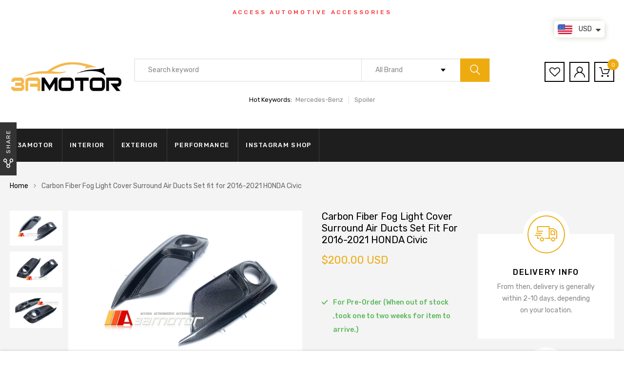

--- FILE ---
content_type: text/html; charset=utf-8
request_url: https://3amotor.com/zh-tw/products/carbon-fiber-fog-light-cover-surround-air-ducts-fits-2016-2017-honda-civic-sedan
body_size: 31204
content:
<!DOCTYPE html>
<!--[if IE 8]><html class="no-js lt-ie9" lang="en"> <![endif]-->
<!--[if IE 9 ]><html class="ie9 no-js"> <![endif]-->
<!--[if (gt IE 9)|!(IE)]><!--> <html class="no-js"> <!--<![endif]-->
<head>

  <!-- Basic page needs ================================================== -->
  <meta charset="utf-8">
  <meta http-equiv="X-UA-Compatible" content="IE=edge">

  <!-- Title and description ================================================== -->
  <title>
    Carbon Fiber Fog Light Cover Surround Air Ducts Set fit for 2016-2021  &ndash; 3amotor
  </title>

  
  <meta name="description" content="Now you can add both style and performance to your 2016-2021 Honda Civic with just one mod! This Brand New, specially designed JDM Style Carbon Fiber Front Fog Light Cover creates a more aggressive, sporty look for your car, and allow cool air to flow directly to the air filter and help maintain lower temperature, and ">
  

  <!-- Helpers ================================================== -->
  <!-- /snippets/social-meta-tags.liquid -->



<link rel="shortcut icon" href="//3amotor.com/cdn/shop/t/13/assets/favicon.png?v=65813657621365514661605516632" type="image/png" />

<link rel="apple-touch-icon-precomposed" href="//3amotor.com/cdn/shop/t/13/assets/icon-for-mobile.png?v=127936111694927947721605516636" />
<link rel="apple-touch-icon-precomposed" sizes="57x57" href="//3amotor.com/cdn/shop/t/13/assets/icon-for-mobile_57x57.png?v=127936111694927947721605516636" />
<link rel="apple-touch-icon-precomposed" sizes="60x60" href="//3amotor.com/cdn/shop/t/13/assets/icon-for-mobile_60x60.png?v=127936111694927947721605516636" />
<link rel="apple-touch-icon-precomposed" sizes="72x72" href="//3amotor.com/cdn/shop/t/13/assets/icon-for-mobile_72x72.png?v=127936111694927947721605516636" />
<link rel="apple-touch-icon-precomposed" sizes="76x76" href="//3amotor.com/cdn/shop/t/13/assets/icon-for-mobile_76x76.png?v=127936111694927947721605516636" />
<link rel="apple-touch-icon-precomposed" sizes="114x114" href="//3amotor.com/cdn/shop/t/13/assets/icon-for-mobile_114x114.png?v=127936111694927947721605516636" />
<link rel="apple-touch-icon-precomposed" sizes="120x120" href="//3amotor.com/cdn/shop/t/13/assets/icon-for-mobile_120x120.png?v=127936111694927947721605516636" />
<link rel="apple-touch-icon-precomposed" sizes="144x144" href="//3amotor.com/cdn/shop/t/13/assets/icon-for-mobile_144x144.png?v=127936111694927947721605516636" />
<link rel="apple-touch-icon-precomposed" sizes="152x152" href="//3amotor.com/cdn/shop/t/13/assets/icon-for-mobile_152x152.png?v=127936111694927947721605516636" />



  <meta property="og:type" content="product">
  <meta property="og:title" content="Carbon Fiber Fog Light Cover Surround Air Ducts Set fit for 2016-2021 HONDA Civic">
  
  <meta property="og:image" content="http://3amotor.com/cdn/shop/products/1_703002e6-837e-49ee-b3bd-a32fa7ea18ea_grande.jpg?v=1651133679">
  <meta property="og:image:secure_url" content="https://3amotor.com/cdn/shop/products/1_703002e6-837e-49ee-b3bd-a32fa7ea18ea_grande.jpg?v=1651133679">
  
  <meta property="og:image" content="http://3amotor.com/cdn/shop/products/2_e256e31d-6875-4049-ad7c-c9f340945b07_grande.jpg?v=1651133679">
  <meta property="og:image:secure_url" content="https://3amotor.com/cdn/shop/products/2_e256e31d-6875-4049-ad7c-c9f340945b07_grande.jpg?v=1651133679">
  
  <meta property="og:image" content="http://3amotor.com/cdn/shop/products/3_0119a3ad-a1b2-40e4-8497-e679913484ad_grande.jpg?v=1651133679">
  <meta property="og:image:secure_url" content="https://3amotor.com/cdn/shop/products/3_0119a3ad-a1b2-40e4-8497-e679913484ad_grande.jpg?v=1651133679">
  
  <meta property="og:price:amount" content="200.00">
  <meta property="og:price:currency" content="USD">


  <meta property="og:description" content="Now you can add both style and performance to your 2016-2021 Honda Civic with just one mod! This Brand New, specially designed JDM Style Carbon Fiber Front Fog Light Cover creates a more aggressive, sporty look for your car, and allow cool air to flow directly to the air filter and help maintain lower temperature, and ">

  <meta property="og:url" content="https://3amotor.com/zh-tw/products/carbon-fiber-fog-light-cover-surround-air-ducts-fits-2016-2017-honda-civic-sedan">
  <meta property="og:site_name" content="3amotor">





<meta name="twitter:card" content="summary">

  <meta name="twitter:title" content="Carbon Fiber Fog Light Cover Surround Air Ducts Set fit for 2016-2021 HONDA Civic">
  <meta name="twitter:description" content="Now you can add both style and performance to your 2016-2021 Honda Civic with just one mod! This Brand New, specially designed JDM Style Carbon Fiber Front Fog Light Cover creates a more aggressive, sporty look for your car, and allow cool air to flow directly to the air filter and help maintain lower temperature, and ">
  <meta name="twitter:image" content="https://3amotor.com/cdn/shop/products/1_703002e6-837e-49ee-b3bd-a32fa7ea18ea_medium.jpg?v=1651133679">
  <meta name="twitter:image:width" content="240">
  <meta name="twitter:image:height" content="240">


  <link rel="canonical" href="https://3amotor.com/zh-tw/products/carbon-fiber-fog-light-cover-surround-air-ducts-fits-2016-2017-honda-civic-sedan">
  <meta name="viewport" content="width=device-width,initial-scale=1">
  <meta name="theme-color" content="#7fc9c4">
  <link rel="icon" href="//3amotor.com/cdn/shop/t/13/assets/favicon.png?v=65813657621365514661605516632" type="image/png" sizes="16x16">

  <style>
    :root {
      --engoc-primary-color: #eeab10;
      }
  </style>

  <!-- font -->
  
  <link href="https://fonts.googleapis.com/css?family=Rubik:300,400,500,700,900" rel="stylesheet">


  <!-- CSS ================================================== -->
  
  <link href="//3amotor.com/cdn/shop/t/13/assets/timber.scss.css?v=10033285531938968311736146915" rel="stylesheet" type="text/css" media="all" />
  
  

  <link href="//3amotor.com/cdn/shop/t/13/assets/bootstrap.min.css?v=58317846754233540291605516629" rel="stylesheet" type="text/css" media="all" />
  <link href="//3amotor.com/cdn/shop/t/13/assets/owl.theme.min.css?v=76336747879529463701605516643" rel="stylesheet" type="text/css" media="all" />
  <link href="//3amotor.com/cdn/shop/t/13/assets/owl.transitions.min.css?v=50189016190907167501605516643" rel="stylesheet" type="text/css" media="all" />
  <link href="//3amotor.com/cdn/shop/t/13/assets/owl.carousel.min.css?v=132019918830536283821605516642" rel="stylesheet" type="text/css" media="all" />
  <link href="//3amotor.com/cdn/shop/t/13/assets/jquery.fancybox.min.css?v=19278034316635137701605516638" rel="stylesheet" type="text/css" media="all" />
  <link href="//3amotor.com/cdn/shop/t/13/assets/threesixty.css?v=93179617682279135591605516675" rel="stylesheet" type="text/css" media="all" />
  <link href="//3amotor.com/cdn/shop/t/13/assets/theme.css?v=95191275900528921951605516647" rel="stylesheet" type="text/css" media="all" />

  <link href="//3amotor.com/cdn/shop/t/13/assets/engo-customize.scss.css?v=43280665033329067251605516675" rel="stylesheet" type="text/css" media="all" />

  <!-- Header hook for plugins ================================================== -->
  <script>window.performance && window.performance.mark && window.performance.mark('shopify.content_for_header.start');</script><meta id="shopify-digital-wallet" name="shopify-digital-wallet" content="/14080802874/digital_wallets/dialog">
<meta name="shopify-checkout-api-token" content="bdf50f255a4143e9832fcc35b611d82a">
<meta id="in-context-paypal-metadata" data-shop-id="14080802874" data-venmo-supported="false" data-environment="production" data-locale="en_US" data-paypal-v4="true" data-currency="USD">
<link rel="alternate" hreflang="x-default" href="https://3amotor.com/products/carbon-fiber-fog-light-cover-surround-air-ducts-fits-2016-2017-honda-civic-sedan">
<link rel="alternate" hreflang="en" href="https://3amotor.com/products/carbon-fiber-fog-light-cover-surround-air-ducts-fits-2016-2017-honda-civic-sedan">
<link rel="alternate" hreflang="ja" href="https://3amotor.com/ja/products/carbon-fiber-fog-light-cover-surround-air-ducts-fits-2016-2017-honda-civic-sedan">
<link rel="alternate" hreflang="de" href="https://3amotor.com/de/products/carbon-fiber-fog-light-cover-surround-air-ducts-fits-2016-2017-honda-civic-sedan">
<link rel="alternate" hreflang="fr" href="https://3amotor.com/fr/products/carbon-fiber-fog-light-cover-surround-air-ducts-fits-2016-2017-honda-civic-sedan">
<link rel="alternate" hreflang="ru" href="https://3amotor.com/ru/products/carbon-fiber-fog-light-cover-surround-air-ducts-fits-2016-2017-honda-civic-sedan">
<link rel="alternate" hreflang="zh-Hant" href="https://3amotor.com/zh/products/carbon-fiber-fog-light-cover-surround-air-ducts-fits-2016-2017-honda-civic-sedan">
<link rel="alternate" hreflang="zh-Hant-TW" href="https://3amotor.com/zh-tw/products/carbon-fiber-fog-light-cover-surround-air-ducts-fits-2016-2017-honda-civic-sedan">
<link rel="alternate" hreflang="zh-Hant-AT" href="https://3amotor.com/zh/products/carbon-fiber-fog-light-cover-surround-air-ducts-fits-2016-2017-honda-civic-sedan">
<link rel="alternate" hreflang="zh-Hant-AU" href="https://3amotor.com/zh/products/carbon-fiber-fog-light-cover-surround-air-ducts-fits-2016-2017-honda-civic-sedan">
<link rel="alternate" hreflang="zh-Hant-BE" href="https://3amotor.com/zh/products/carbon-fiber-fog-light-cover-surround-air-ducts-fits-2016-2017-honda-civic-sedan">
<link rel="alternate" hreflang="zh-Hant-BG" href="https://3amotor.com/zh/products/carbon-fiber-fog-light-cover-surround-air-ducts-fits-2016-2017-honda-civic-sedan">
<link rel="alternate" hreflang="zh-Hant-CA" href="https://3amotor.com/zh/products/carbon-fiber-fog-light-cover-surround-air-ducts-fits-2016-2017-honda-civic-sedan">
<link rel="alternate" hreflang="zh-Hant-CH" href="https://3amotor.com/zh/products/carbon-fiber-fog-light-cover-surround-air-ducts-fits-2016-2017-honda-civic-sedan">
<link rel="alternate" hreflang="zh-Hant-CZ" href="https://3amotor.com/zh/products/carbon-fiber-fog-light-cover-surround-air-ducts-fits-2016-2017-honda-civic-sedan">
<link rel="alternate" hreflang="zh-Hant-DE" href="https://3amotor.com/zh/products/carbon-fiber-fog-light-cover-surround-air-ducts-fits-2016-2017-honda-civic-sedan">
<link rel="alternate" hreflang="zh-Hant-DK" href="https://3amotor.com/zh/products/carbon-fiber-fog-light-cover-surround-air-ducts-fits-2016-2017-honda-civic-sedan">
<link rel="alternate" hreflang="zh-Hant-EE" href="https://3amotor.com/zh/products/carbon-fiber-fog-light-cover-surround-air-ducts-fits-2016-2017-honda-civic-sedan">
<link rel="alternate" hreflang="zh-Hant-ES" href="https://3amotor.com/zh/products/carbon-fiber-fog-light-cover-surround-air-ducts-fits-2016-2017-honda-civic-sedan">
<link rel="alternate" hreflang="zh-Hant-FI" href="https://3amotor.com/zh/products/carbon-fiber-fog-light-cover-surround-air-ducts-fits-2016-2017-honda-civic-sedan">
<link rel="alternate" hreflang="zh-Hant-FR" href="https://3amotor.com/zh/products/carbon-fiber-fog-light-cover-surround-air-ducts-fits-2016-2017-honda-civic-sedan">
<link rel="alternate" hreflang="zh-Hant-GB" href="https://3amotor.com/zh/products/carbon-fiber-fog-light-cover-surround-air-ducts-fits-2016-2017-honda-civic-sedan">
<link rel="alternate" hreflang="zh-Hant-GI" href="https://3amotor.com/zh/products/carbon-fiber-fog-light-cover-surround-air-ducts-fits-2016-2017-honda-civic-sedan">
<link rel="alternate" hreflang="zh-Hant-GL" href="https://3amotor.com/zh/products/carbon-fiber-fog-light-cover-surround-air-ducts-fits-2016-2017-honda-civic-sedan">
<link rel="alternate" hreflang="zh-Hant-GR" href="https://3amotor.com/zh/products/carbon-fiber-fog-light-cover-surround-air-ducts-fits-2016-2017-honda-civic-sedan">
<link rel="alternate" hreflang="zh-Hant-HR" href="https://3amotor.com/zh/products/carbon-fiber-fog-light-cover-surround-air-ducts-fits-2016-2017-honda-civic-sedan">
<link rel="alternate" hreflang="zh-Hant-HU" href="https://3amotor.com/zh/products/carbon-fiber-fog-light-cover-surround-air-ducts-fits-2016-2017-honda-civic-sedan">
<link rel="alternate" hreflang="zh-Hant-ID" href="https://3amotor.com/zh/products/carbon-fiber-fog-light-cover-surround-air-ducts-fits-2016-2017-honda-civic-sedan">
<link rel="alternate" hreflang="zh-Hant-IE" href="https://3amotor.com/zh/products/carbon-fiber-fog-light-cover-surround-air-ducts-fits-2016-2017-honda-civic-sedan">
<link rel="alternate" hreflang="zh-Hant-IL" href="https://3amotor.com/zh/products/carbon-fiber-fog-light-cover-surround-air-ducts-fits-2016-2017-honda-civic-sedan">
<link rel="alternate" hreflang="zh-Hant-IN" href="https://3amotor.com/zh/products/carbon-fiber-fog-light-cover-surround-air-ducts-fits-2016-2017-honda-civic-sedan">
<link rel="alternate" hreflang="zh-Hant-IS" href="https://3amotor.com/zh/products/carbon-fiber-fog-light-cover-surround-air-ducts-fits-2016-2017-honda-civic-sedan">
<link rel="alternate" hreflang="zh-Hant-IT" href="https://3amotor.com/zh/products/carbon-fiber-fog-light-cover-surround-air-ducts-fits-2016-2017-honda-civic-sedan">
<link rel="alternate" hreflang="zh-Hant-JP" href="https://3amotor.com/zh/products/carbon-fiber-fog-light-cover-surround-air-ducts-fits-2016-2017-honda-civic-sedan">
<link rel="alternate" hreflang="zh-Hant-KR" href="https://3amotor.com/zh/products/carbon-fiber-fog-light-cover-surround-air-ducts-fits-2016-2017-honda-civic-sedan">
<link rel="alternate" hreflang="zh-Hant-LI" href="https://3amotor.com/zh/products/carbon-fiber-fog-light-cover-surround-air-ducts-fits-2016-2017-honda-civic-sedan">
<link rel="alternate" hreflang="zh-Hant-LT" href="https://3amotor.com/zh/products/carbon-fiber-fog-light-cover-surround-air-ducts-fits-2016-2017-honda-civic-sedan">
<link rel="alternate" hreflang="zh-Hant-LU" href="https://3amotor.com/zh/products/carbon-fiber-fog-light-cover-surround-air-ducts-fits-2016-2017-honda-civic-sedan">
<link rel="alternate" hreflang="zh-Hant-LV" href="https://3amotor.com/zh/products/carbon-fiber-fog-light-cover-surround-air-ducts-fits-2016-2017-honda-civic-sedan">
<link rel="alternate" hreflang="zh-Hant-MT" href="https://3amotor.com/zh/products/carbon-fiber-fog-light-cover-surround-air-ducts-fits-2016-2017-honda-civic-sedan">
<link rel="alternate" hreflang="zh-Hant-MX" href="https://3amotor.com/zh/products/carbon-fiber-fog-light-cover-surround-air-ducts-fits-2016-2017-honda-civic-sedan">
<link rel="alternate" hreflang="zh-Hant-MY" href="https://3amotor.com/zh/products/carbon-fiber-fog-light-cover-surround-air-ducts-fits-2016-2017-honda-civic-sedan">
<link rel="alternate" hreflang="zh-Hant-NL" href="https://3amotor.com/zh/products/carbon-fiber-fog-light-cover-surround-air-ducts-fits-2016-2017-honda-civic-sedan">
<link rel="alternate" hreflang="zh-Hant-NO" href="https://3amotor.com/zh/products/carbon-fiber-fog-light-cover-surround-air-ducts-fits-2016-2017-honda-civic-sedan">
<link rel="alternate" hreflang="zh-Hant-NZ" href="https://3amotor.com/zh/products/carbon-fiber-fog-light-cover-surround-air-ducts-fits-2016-2017-honda-civic-sedan">
<link rel="alternate" hreflang="zh-Hant-PH" href="https://3amotor.com/zh/products/carbon-fiber-fog-light-cover-surround-air-ducts-fits-2016-2017-honda-civic-sedan">
<link rel="alternate" hreflang="zh-Hant-PL" href="https://3amotor.com/zh/products/carbon-fiber-fog-light-cover-surround-air-ducts-fits-2016-2017-honda-civic-sedan">
<link rel="alternate" hreflang="zh-Hant-PT" href="https://3amotor.com/zh/products/carbon-fiber-fog-light-cover-surround-air-ducts-fits-2016-2017-honda-civic-sedan">
<link rel="alternate" hreflang="zh-Hant-RO" href="https://3amotor.com/zh/products/carbon-fiber-fog-light-cover-surround-air-ducts-fits-2016-2017-honda-civic-sedan">
<link rel="alternate" hreflang="zh-Hant-SE" href="https://3amotor.com/zh/products/carbon-fiber-fog-light-cover-surround-air-ducts-fits-2016-2017-honda-civic-sedan">
<link rel="alternate" hreflang="zh-Hant-SG" href="https://3amotor.com/zh/products/carbon-fiber-fog-light-cover-surround-air-ducts-fits-2016-2017-honda-civic-sedan">
<link rel="alternate" hreflang="zh-Hant-SI" href="https://3amotor.com/zh/products/carbon-fiber-fog-light-cover-surround-air-ducts-fits-2016-2017-honda-civic-sedan">
<link rel="alternate" hreflang="zh-Hant-SK" href="https://3amotor.com/zh/products/carbon-fiber-fog-light-cover-surround-air-ducts-fits-2016-2017-honda-civic-sedan">
<link rel="alternate" hreflang="zh-Hant-TH" href="https://3amotor.com/zh/products/carbon-fiber-fog-light-cover-surround-air-ducts-fits-2016-2017-honda-civic-sedan">
<link rel="alternate" hreflang="zh-Hant-US" href="https://3amotor.com/zh/products/carbon-fiber-fog-light-cover-surround-air-ducts-fits-2016-2017-honda-civic-sedan">
<link rel="alternate" hreflang="zh-Hant-VN" href="https://3amotor.com/zh/products/carbon-fiber-fog-light-cover-surround-air-ducts-fits-2016-2017-honda-civic-sedan">
<link rel="alternate" type="application/json+oembed" href="https://3amotor.com/zh-tw/products/carbon-fiber-fog-light-cover-surround-air-ducts-fits-2016-2017-honda-civic-sedan.oembed">
<script async="async" src="/checkouts/internal/preloads.js?locale=zh-TW"></script>
<script id="shopify-features" type="application/json">{"accessToken":"bdf50f255a4143e9832fcc35b611d82a","betas":["rich-media-storefront-analytics"],"domain":"3amotor.com","predictiveSearch":true,"shopId":14080802874,"locale":"zh-tw"}</script>
<script>var Shopify = Shopify || {};
Shopify.shop = "3amotor.myshopify.com";
Shopify.locale = "zh-TW";
Shopify.currency = {"active":"USD","rate":"1.0"};
Shopify.country = "TW";
Shopify.theme = {"name":"Azirspares home6","id":83910000683,"schema_name":"Azirspares","schema_version":"1.0.2","theme_store_id":null,"role":"main"};
Shopify.theme.handle = "null";
Shopify.theme.style = {"id":null,"handle":null};
Shopify.cdnHost = "3amotor.com/cdn";
Shopify.routes = Shopify.routes || {};
Shopify.routes.root = "/zh-tw/";</script>
<script type="module">!function(o){(o.Shopify=o.Shopify||{}).modules=!0}(window);</script>
<script>!function(o){function n(){var o=[];function n(){o.push(Array.prototype.slice.apply(arguments))}return n.q=o,n}var t=o.Shopify=o.Shopify||{};t.loadFeatures=n(),t.autoloadFeatures=n()}(window);</script>
<script id="shop-js-analytics" type="application/json">{"pageType":"product"}</script>
<script defer="defer" async type="module" src="//3amotor.com/cdn/shopifycloud/shop-js/modules/v2/client.init-shop-cart-sync_CaiaFhqz.zh-TW.esm.js"></script>
<script defer="defer" async type="module" src="//3amotor.com/cdn/shopifycloud/shop-js/modules/v2/chunk.common_D2dUwcVR.esm.js"></script>
<script defer="defer" async type="module" src="//3amotor.com/cdn/shopifycloud/shop-js/modules/v2/chunk.modal_CdafGFEy.esm.js"></script>
<script type="module">
  await import("//3amotor.com/cdn/shopifycloud/shop-js/modules/v2/client.init-shop-cart-sync_CaiaFhqz.zh-TW.esm.js");
await import("//3amotor.com/cdn/shopifycloud/shop-js/modules/v2/chunk.common_D2dUwcVR.esm.js");
await import("//3amotor.com/cdn/shopifycloud/shop-js/modules/v2/chunk.modal_CdafGFEy.esm.js");

  window.Shopify.SignInWithShop?.initShopCartSync?.({"fedCMEnabled":true,"windoidEnabled":true});

</script>
<script>(function() {
  var isLoaded = false;
  function asyncLoad() {
    if (isLoaded) return;
    isLoaded = true;
    var urls = ["https:\/\/gtranslate.io\/shopify\/gtranslate.js?shop=3amotor.myshopify.com","https:\/\/cdn.shopify.com\/s\/files\/1\/0251\/4311\/5829\/t\/2\/assets\/shopifycur.js?v=1602862641\u0026shop=3amotor.myshopify.com","https:\/\/cdn.shopify.com\/s\/files\/1\/0251\/4311\/5829\/t\/2\/assets\/shopifycur.js?v=1602862641\u0026shop=3amotor.myshopify.com"];
    for (var i = 0; i < urls.length; i++) {
      var s = document.createElement('script');
      s.type = 'text/javascript';
      s.async = true;
      s.src = urls[i];
      var x = document.getElementsByTagName('script')[0];
      x.parentNode.insertBefore(s, x);
    }
  };
  if(window.attachEvent) {
    window.attachEvent('onload', asyncLoad);
  } else {
    window.addEventListener('load', asyncLoad, false);
  }
})();</script>
<script id="__st">var __st={"a":14080802874,"offset":28800,"reqid":"bf0b5485-8fe8-4d2e-bfb4-b9bf3f7b5486-1769357745","pageurl":"3amotor.com\/zh-tw\/products\/carbon-fiber-fog-light-cover-surround-air-ducts-fits-2016-2017-honda-civic-sedan","u":"b06cb59f4a20","p":"product","rtyp":"product","rid":6836647231531};</script>
<script>window.ShopifyPaypalV4VisibilityTracking = true;</script>
<script id="captcha-bootstrap">!function(){'use strict';const t='contact',e='account',n='new_comment',o=[[t,t],['blogs',n],['comments',n],[t,'customer']],c=[[e,'customer_login'],[e,'guest_login'],[e,'recover_customer_password'],[e,'create_customer']],r=t=>t.map((([t,e])=>`form[action*='/${t}']:not([data-nocaptcha='true']) input[name='form_type'][value='${e}']`)).join(','),a=t=>()=>t?[...document.querySelectorAll(t)].map((t=>t.form)):[];function s(){const t=[...o],e=r(t);return a(e)}const i='password',u='form_key',d=['recaptcha-v3-token','g-recaptcha-response','h-captcha-response',i],f=()=>{try{return window.sessionStorage}catch{return}},m='__shopify_v',_=t=>t.elements[u];function p(t,e,n=!1){try{const o=window.sessionStorage,c=JSON.parse(o.getItem(e)),{data:r}=function(t){const{data:e,action:n}=t;return t[m]||n?{data:e,action:n}:{data:t,action:n}}(c);for(const[e,n]of Object.entries(r))t.elements[e]&&(t.elements[e].value=n);n&&o.removeItem(e)}catch(o){console.error('form repopulation failed',{error:o})}}const l='form_type',E='cptcha';function T(t){t.dataset[E]=!0}const w=window,h=w.document,L='Shopify',v='ce_forms',y='captcha';let A=!1;((t,e)=>{const n=(g='f06e6c50-85a8-45c8-87d0-21a2b65856fe',I='https://cdn.shopify.com/shopifycloud/storefront-forms-hcaptcha/ce_storefront_forms_captcha_hcaptcha.v1.5.2.iife.js',D={infoText:'已受到 hCaptcha 保護',privacyText:'隱私',termsText:'條款'},(t,e,n)=>{const o=w[L][v],c=o.bindForm;if(c)return c(t,g,e,D).then(n);var r;o.q.push([[t,g,e,D],n]),r=I,A||(h.body.append(Object.assign(h.createElement('script'),{id:'captcha-provider',async:!0,src:r})),A=!0)});var g,I,D;w[L]=w[L]||{},w[L][v]=w[L][v]||{},w[L][v].q=[],w[L][y]=w[L][y]||{},w[L][y].protect=function(t,e){n(t,void 0,e),T(t)},Object.freeze(w[L][y]),function(t,e,n,w,h,L){const[v,y,A,g]=function(t,e,n){const i=e?o:[],u=t?c:[],d=[...i,...u],f=r(d),m=r(i),_=r(d.filter((([t,e])=>n.includes(e))));return[a(f),a(m),a(_),s()]}(w,h,L),I=t=>{const e=t.target;return e instanceof HTMLFormElement?e:e&&e.form},D=t=>v().includes(t);t.addEventListener('submit',(t=>{const e=I(t);if(!e)return;const n=D(e)&&!e.dataset.hcaptchaBound&&!e.dataset.recaptchaBound,o=_(e),c=g().includes(e)&&(!o||!o.value);(n||c)&&t.preventDefault(),c&&!n&&(function(t){try{if(!f())return;!function(t){const e=f();if(!e)return;const n=_(t);if(!n)return;const o=n.value;o&&e.removeItem(o)}(t);const e=Array.from(Array(32),(()=>Math.random().toString(36)[2])).join('');!function(t,e){_(t)||t.append(Object.assign(document.createElement('input'),{type:'hidden',name:u})),t.elements[u].value=e}(t,e),function(t,e){const n=f();if(!n)return;const o=[...t.querySelectorAll(`input[type='${i}']`)].map((({name:t})=>t)),c=[...d,...o],r={};for(const[a,s]of new FormData(t).entries())c.includes(a)||(r[a]=s);n.setItem(e,JSON.stringify({[m]:1,action:t.action,data:r}))}(t,e)}catch(e){console.error('failed to persist form',e)}}(e),e.submit())}));const S=(t,e)=>{t&&!t.dataset[E]&&(n(t,e.some((e=>e===t))),T(t))};for(const o of['focusin','change'])t.addEventListener(o,(t=>{const e=I(t);D(e)&&S(e,y())}));const B=e.get('form_key'),M=e.get(l),P=B&&M;t.addEventListener('DOMContentLoaded',(()=>{const t=y();if(P)for(const e of t)e.elements[l].value===M&&p(e,B);[...new Set([...A(),...v().filter((t=>'true'===t.dataset.shopifyCaptcha))])].forEach((e=>S(e,t)))}))}(h,new URLSearchParams(w.location.search),n,t,e,['guest_login'])})(!0,!0)}();</script>
<script integrity="sha256-4kQ18oKyAcykRKYeNunJcIwy7WH5gtpwJnB7kiuLZ1E=" data-source-attribution="shopify.loadfeatures" defer="defer" src="//3amotor.com/cdn/shopifycloud/storefront/assets/storefront/load_feature-a0a9edcb.js" crossorigin="anonymous"></script>
<script data-source-attribution="shopify.dynamic_checkout.dynamic.init">var Shopify=Shopify||{};Shopify.PaymentButton=Shopify.PaymentButton||{isStorefrontPortableWallets:!0,init:function(){window.Shopify.PaymentButton.init=function(){};var t=document.createElement("script");t.src="https://3amotor.com/cdn/shopifycloud/portable-wallets/latest/portable-wallets.zh-tw.js",t.type="module",document.head.appendChild(t)}};
</script>
<script data-source-attribution="shopify.dynamic_checkout.buyer_consent">
  function portableWalletsHideBuyerConsent(e){var t=document.getElementById("shopify-buyer-consent"),n=document.getElementById("shopify-subscription-policy-button");t&&n&&(t.classList.add("hidden"),t.setAttribute("aria-hidden","true"),n.removeEventListener("click",e))}function portableWalletsShowBuyerConsent(e){var t=document.getElementById("shopify-buyer-consent"),n=document.getElementById("shopify-subscription-policy-button");t&&n&&(t.classList.remove("hidden"),t.removeAttribute("aria-hidden"),n.addEventListener("click",e))}window.Shopify?.PaymentButton&&(window.Shopify.PaymentButton.hideBuyerConsent=portableWalletsHideBuyerConsent,window.Shopify.PaymentButton.showBuyerConsent=portableWalletsShowBuyerConsent);
</script>
<script>
  function portableWalletsCleanup(e){e&&e.src&&console.error("Failed to load portable wallets script "+e.src);var t=document.querySelectorAll("shopify-accelerated-checkout .shopify-payment-button__skeleton, shopify-accelerated-checkout-cart .wallet-cart-button__skeleton"),e=document.getElementById("shopify-buyer-consent");for(let e=0;e<t.length;e++)t[e].remove();e&&e.remove()}function portableWalletsNotLoadedAsModule(e){e instanceof ErrorEvent&&"string"==typeof e.message&&e.message.includes("import.meta")&&"string"==typeof e.filename&&e.filename.includes("portable-wallets")&&(window.removeEventListener("error",portableWalletsNotLoadedAsModule),window.Shopify.PaymentButton.failedToLoad=e,"loading"===document.readyState?document.addEventListener("DOMContentLoaded",window.Shopify.PaymentButton.init):window.Shopify.PaymentButton.init())}window.addEventListener("error",portableWalletsNotLoadedAsModule);
</script>

<script type="module" src="https://3amotor.com/cdn/shopifycloud/portable-wallets/latest/portable-wallets.zh-tw.js" onError="portableWalletsCleanup(this)" crossorigin="anonymous"></script>
<script nomodule>
  document.addEventListener("DOMContentLoaded", portableWalletsCleanup);
</script>

<link id="shopify-accelerated-checkout-styles" rel="stylesheet" media="screen" href="https://3amotor.com/cdn/shopifycloud/portable-wallets/latest/accelerated-checkout-backwards-compat.css" crossorigin="anonymous">
<style id="shopify-accelerated-checkout-cart">
        #shopify-buyer-consent {
  margin-top: 1em;
  display: inline-block;
  width: 100%;
}

#shopify-buyer-consent.hidden {
  display: none;
}

#shopify-subscription-policy-button {
  background: none;
  border: none;
  padding: 0;
  text-decoration: underline;
  font-size: inherit;
  cursor: pointer;
}

#shopify-subscription-policy-button::before {
  box-shadow: none;
}

      </style>

<script>window.performance && window.performance.mark && window.performance.mark('shopify.content_for_header.end');</script>
  <!-- /snippets/oldIE-js.liquid -->


<!--[if lt IE 9]>
<script src="//cdnjs.cloudflare.com/ajax/libs/html5shiv/3.7.2/html5shiv.min.js" type="text/javascript"></script>
<script src="//3amotor.com/cdn/shop/t/13/assets/respond.min.js?v=3070" type="text/javascript"></script>
<link href="//3amotor.com/cdn/shop/t/13/assets/respond-proxy.html" id="respond-proxy" rel="respond-proxy" />
<link href="//3amotor.com/search?q=6ca22c660a7a724b992114f7a6ae733b" id="respond-redirect" rel="respond-redirect" />
<script src="//3amotor.com/search?q=6ca22c660a7a724b992114f7a6ae733b" type="text/javascript"></script>
<![endif]-->



  <script src="//ajax.googleapis.com/ajax/libs/jquery/1.11.0/jquery.min.js" type="text/javascript"></script>
  <script src="//3amotor.com/cdn/shopifycloud/storefront/assets/themes_support/api.jquery-7ab1a3a4.js" type="text/javascript"></script>
  <script src="//3amotor.com/cdn/shop/t/13/assets/modernizr-2.8.3.min.js?v=174727525422211915231605516640" type="text/javascript"></script>
  <script src="//3amotor.com/cdn/shopifycloud/storefront/assets/themes_support/option_selection-b017cd28.js" type="text/javascript"></script>


  <script>
    window.ajax_cart = true;
    window.money_format = '<span class=money>${{amount}} USD</span>';
    window.shop_currency = 'USD';
    window.show_multiple_currencies = true;
    window.loading_url = "//3amotor.com/cdn/shop/t/13/assets/loader.gif?v=9076874988191347041605516639";
    window.use_color_swatch = true;
    window.product_image_resize = true;
    window.enable_sidebar_multiple_choice = true;

    window.file_url = "//3amotor.com/cdn/shop/files/?v=3070";
    window.asset_url = "";
    window.images_size = {
      is_crop: true,
      ratio_width : 1,
      ratio_height : 1,
    };
    window.inventory_text = {
      in_stock: "In Stock",
      many_in_stock: "Translation missing: zh-TW.products.product.many_in_stock",
      out_of_stock: "Out Of Stock",
      add_to_cart: "Add to Cart",
      sold_out: "Sold Out",
      unavailable: "Unavailable"
    };

    window.sidebar_toggle = {
      show_sidebar_toggle: "Translation missing: zh-TW.general.sidebar_toggle.show_sidebar_toggle",
      hide_sidebar_toggle: "Translation missing: zh-TW.general.sidebar_toggle.hide_sidebar_toggle"
    };

  </script>

  
  

  <!-- /snippets/social-meta-tags.liquid -->



<link rel="shortcut icon" href="//3amotor.com/cdn/shop/t/13/assets/favicon.png?v=65813657621365514661605516632" type="image/png" />

<link rel="apple-touch-icon-precomposed" href="//3amotor.com/cdn/shop/t/13/assets/icon-for-mobile.png?v=127936111694927947721605516636" />
<link rel="apple-touch-icon-precomposed" sizes="57x57" href="//3amotor.com/cdn/shop/t/13/assets/icon-for-mobile_57x57.png?v=127936111694927947721605516636" />
<link rel="apple-touch-icon-precomposed" sizes="60x60" href="//3amotor.com/cdn/shop/t/13/assets/icon-for-mobile_60x60.png?v=127936111694927947721605516636" />
<link rel="apple-touch-icon-precomposed" sizes="72x72" href="//3amotor.com/cdn/shop/t/13/assets/icon-for-mobile_72x72.png?v=127936111694927947721605516636" />
<link rel="apple-touch-icon-precomposed" sizes="76x76" href="//3amotor.com/cdn/shop/t/13/assets/icon-for-mobile_76x76.png?v=127936111694927947721605516636" />
<link rel="apple-touch-icon-precomposed" sizes="114x114" href="//3amotor.com/cdn/shop/t/13/assets/icon-for-mobile_114x114.png?v=127936111694927947721605516636" />
<link rel="apple-touch-icon-precomposed" sizes="120x120" href="//3amotor.com/cdn/shop/t/13/assets/icon-for-mobile_120x120.png?v=127936111694927947721605516636" />
<link rel="apple-touch-icon-precomposed" sizes="144x144" href="//3amotor.com/cdn/shop/t/13/assets/icon-for-mobile_144x144.png?v=127936111694927947721605516636" />
<link rel="apple-touch-icon-precomposed" sizes="152x152" href="//3amotor.com/cdn/shop/t/13/assets/icon-for-mobile_152x152.png?v=127936111694927947721605516636" />



  <meta property="og:type" content="product">
  <meta property="og:title" content="Carbon Fiber Fog Light Cover Surround Air Ducts Set fit for 2016-2021 HONDA Civic">
  
  <meta property="og:image" content="http://3amotor.com/cdn/shop/products/1_703002e6-837e-49ee-b3bd-a32fa7ea18ea_grande.jpg?v=1651133679">
  <meta property="og:image:secure_url" content="https://3amotor.com/cdn/shop/products/1_703002e6-837e-49ee-b3bd-a32fa7ea18ea_grande.jpg?v=1651133679">
  
  <meta property="og:image" content="http://3amotor.com/cdn/shop/products/2_e256e31d-6875-4049-ad7c-c9f340945b07_grande.jpg?v=1651133679">
  <meta property="og:image:secure_url" content="https://3amotor.com/cdn/shop/products/2_e256e31d-6875-4049-ad7c-c9f340945b07_grande.jpg?v=1651133679">
  
  <meta property="og:image" content="http://3amotor.com/cdn/shop/products/3_0119a3ad-a1b2-40e4-8497-e679913484ad_grande.jpg?v=1651133679">
  <meta property="og:image:secure_url" content="https://3amotor.com/cdn/shop/products/3_0119a3ad-a1b2-40e4-8497-e679913484ad_grande.jpg?v=1651133679">
  
  <meta property="og:price:amount" content="200.00">
  <meta property="og:price:currency" content="USD">


  <meta property="og:description" content="Now you can add both style and performance to your 2016-2021 Honda Civic with just one mod! This Brand New, specially designed JDM Style Carbon Fiber Front Fog Light Cover creates a more aggressive, sporty look for your car, and allow cool air to flow directly to the air filter and help maintain lower temperature, and ">

  <meta property="og:url" content="https://3amotor.com/zh-tw/products/carbon-fiber-fog-light-cover-surround-air-ducts-fits-2016-2017-honda-civic-sedan">
  <meta property="og:site_name" content="3amotor">





<meta name="twitter:card" content="summary">

  <meta name="twitter:title" content="Carbon Fiber Fog Light Cover Surround Air Ducts Set fit for 2016-2021 HONDA Civic">
  <meta name="twitter:description" content="Now you can add both style and performance to your 2016-2021 Honda Civic with just one mod! This Brand New, specially designed JDM Style Carbon Fiber Front Fog Light Cover creates a more aggressive, sporty look for your car, and allow cool air to flow directly to the air filter and help maintain lower temperature, and ">
  <meta name="twitter:image" content="https://3amotor.com/cdn/shop/products/1_703002e6-837e-49ee-b3bd-a32fa7ea18ea_medium.jpg?v=1651133679">
  <meta name="twitter:image:width" content="240">
  <meta name="twitter:image:height" content="240">




<script src="https://cdn.shopify.com/extensions/a9a32278-85fd-435d-a2e4-15afbc801656/nova-multi-currency-converter-1/assets/nova-cur-app-embed.js" type="text/javascript" defer="defer"></script>
<link href="https://cdn.shopify.com/extensions/a9a32278-85fd-435d-a2e4-15afbc801656/nova-multi-currency-converter-1/assets/nova-cur.css" rel="stylesheet" type="text/css" media="all">
<link href="https://monorail-edge.shopifysvc.com" rel="dns-prefetch">
<script>(function(){if ("sendBeacon" in navigator && "performance" in window) {try {var session_token_from_headers = performance.getEntriesByType('navigation')[0].serverTiming.find(x => x.name == '_s').description;} catch {var session_token_from_headers = undefined;}var session_cookie_matches = document.cookie.match(/_shopify_s=([^;]*)/);var session_token_from_cookie = session_cookie_matches && session_cookie_matches.length === 2 ? session_cookie_matches[1] : "";var session_token = session_token_from_headers || session_token_from_cookie || "";function handle_abandonment_event(e) {var entries = performance.getEntries().filter(function(entry) {return /monorail-edge.shopifysvc.com/.test(entry.name);});if (!window.abandonment_tracked && entries.length === 0) {window.abandonment_tracked = true;var currentMs = Date.now();var navigation_start = performance.timing.navigationStart;var payload = {shop_id: 14080802874,url: window.location.href,navigation_start,duration: currentMs - navigation_start,session_token,page_type: "product"};window.navigator.sendBeacon("https://monorail-edge.shopifysvc.com/v1/produce", JSON.stringify({schema_id: "online_store_buyer_site_abandonment/1.1",payload: payload,metadata: {event_created_at_ms: currentMs,event_sent_at_ms: currentMs}}));}}window.addEventListener('pagehide', handle_abandonment_event);}}());</script>
<script id="web-pixels-manager-setup">(function e(e,d,r,n,o){if(void 0===o&&(o={}),!Boolean(null===(a=null===(i=window.Shopify)||void 0===i?void 0:i.analytics)||void 0===a?void 0:a.replayQueue)){var i,a;window.Shopify=window.Shopify||{};var t=window.Shopify;t.analytics=t.analytics||{};var s=t.analytics;s.replayQueue=[],s.publish=function(e,d,r){return s.replayQueue.push([e,d,r]),!0};try{self.performance.mark("wpm:start")}catch(e){}var l=function(){var e={modern:/Edge?\/(1{2}[4-9]|1[2-9]\d|[2-9]\d{2}|\d{4,})\.\d+(\.\d+|)|Firefox\/(1{2}[4-9]|1[2-9]\d|[2-9]\d{2}|\d{4,})\.\d+(\.\d+|)|Chrom(ium|e)\/(9{2}|\d{3,})\.\d+(\.\d+|)|(Maci|X1{2}).+ Version\/(15\.\d+|(1[6-9]|[2-9]\d|\d{3,})\.\d+)([,.]\d+|)( \(\w+\)|)( Mobile\/\w+|) Safari\/|Chrome.+OPR\/(9{2}|\d{3,})\.\d+\.\d+|(CPU[ +]OS|iPhone[ +]OS|CPU[ +]iPhone|CPU IPhone OS|CPU iPad OS)[ +]+(15[._]\d+|(1[6-9]|[2-9]\d|\d{3,})[._]\d+)([._]\d+|)|Android:?[ /-](13[3-9]|1[4-9]\d|[2-9]\d{2}|\d{4,})(\.\d+|)(\.\d+|)|Android.+Firefox\/(13[5-9]|1[4-9]\d|[2-9]\d{2}|\d{4,})\.\d+(\.\d+|)|Android.+Chrom(ium|e)\/(13[3-9]|1[4-9]\d|[2-9]\d{2}|\d{4,})\.\d+(\.\d+|)|SamsungBrowser\/([2-9]\d|\d{3,})\.\d+/,legacy:/Edge?\/(1[6-9]|[2-9]\d|\d{3,})\.\d+(\.\d+|)|Firefox\/(5[4-9]|[6-9]\d|\d{3,})\.\d+(\.\d+|)|Chrom(ium|e)\/(5[1-9]|[6-9]\d|\d{3,})\.\d+(\.\d+|)([\d.]+$|.*Safari\/(?![\d.]+ Edge\/[\d.]+$))|(Maci|X1{2}).+ Version\/(10\.\d+|(1[1-9]|[2-9]\d|\d{3,})\.\d+)([,.]\d+|)( \(\w+\)|)( Mobile\/\w+|) Safari\/|Chrome.+OPR\/(3[89]|[4-9]\d|\d{3,})\.\d+\.\d+|(CPU[ +]OS|iPhone[ +]OS|CPU[ +]iPhone|CPU IPhone OS|CPU iPad OS)[ +]+(10[._]\d+|(1[1-9]|[2-9]\d|\d{3,})[._]\d+)([._]\d+|)|Android:?[ /-](13[3-9]|1[4-9]\d|[2-9]\d{2}|\d{4,})(\.\d+|)(\.\d+|)|Mobile Safari.+OPR\/([89]\d|\d{3,})\.\d+\.\d+|Android.+Firefox\/(13[5-9]|1[4-9]\d|[2-9]\d{2}|\d{4,})\.\d+(\.\d+|)|Android.+Chrom(ium|e)\/(13[3-9]|1[4-9]\d|[2-9]\d{2}|\d{4,})\.\d+(\.\d+|)|Android.+(UC? ?Browser|UCWEB|U3)[ /]?(15\.([5-9]|\d{2,})|(1[6-9]|[2-9]\d|\d{3,})\.\d+)\.\d+|SamsungBrowser\/(5\.\d+|([6-9]|\d{2,})\.\d+)|Android.+MQ{2}Browser\/(14(\.(9|\d{2,})|)|(1[5-9]|[2-9]\d|\d{3,})(\.\d+|))(\.\d+|)|K[Aa][Ii]OS\/(3\.\d+|([4-9]|\d{2,})\.\d+)(\.\d+|)/},d=e.modern,r=e.legacy,n=navigator.userAgent;return n.match(d)?"modern":n.match(r)?"legacy":"unknown"}(),u="modern"===l?"modern":"legacy",c=(null!=n?n:{modern:"",legacy:""})[u],f=function(e){return[e.baseUrl,"/wpm","/b",e.hashVersion,"modern"===e.buildTarget?"m":"l",".js"].join("")}({baseUrl:d,hashVersion:r,buildTarget:u}),m=function(e){var d=e.version,r=e.bundleTarget,n=e.surface,o=e.pageUrl,i=e.monorailEndpoint;return{emit:function(e){var a=e.status,t=e.errorMsg,s=(new Date).getTime(),l=JSON.stringify({metadata:{event_sent_at_ms:s},events:[{schema_id:"web_pixels_manager_load/3.1",payload:{version:d,bundle_target:r,page_url:o,status:a,surface:n,error_msg:t},metadata:{event_created_at_ms:s}}]});if(!i)return console&&console.warn&&console.warn("[Web Pixels Manager] No Monorail endpoint provided, skipping logging."),!1;try{return self.navigator.sendBeacon.bind(self.navigator)(i,l)}catch(e){}var u=new XMLHttpRequest;try{return u.open("POST",i,!0),u.setRequestHeader("Content-Type","text/plain"),u.send(l),!0}catch(e){return console&&console.warn&&console.warn("[Web Pixels Manager] Got an unhandled error while logging to Monorail."),!1}}}}({version:r,bundleTarget:l,surface:e.surface,pageUrl:self.location.href,monorailEndpoint:e.monorailEndpoint});try{o.browserTarget=l,function(e){var d=e.src,r=e.async,n=void 0===r||r,o=e.onload,i=e.onerror,a=e.sri,t=e.scriptDataAttributes,s=void 0===t?{}:t,l=document.createElement("script"),u=document.querySelector("head"),c=document.querySelector("body");if(l.async=n,l.src=d,a&&(l.integrity=a,l.crossOrigin="anonymous"),s)for(var f in s)if(Object.prototype.hasOwnProperty.call(s,f))try{l.dataset[f]=s[f]}catch(e){}if(o&&l.addEventListener("load",o),i&&l.addEventListener("error",i),u)u.appendChild(l);else{if(!c)throw new Error("Did not find a head or body element to append the script");c.appendChild(l)}}({src:f,async:!0,onload:function(){if(!function(){var e,d;return Boolean(null===(d=null===(e=window.Shopify)||void 0===e?void 0:e.analytics)||void 0===d?void 0:d.initialized)}()){var d=window.webPixelsManager.init(e)||void 0;if(d){var r=window.Shopify.analytics;r.replayQueue.forEach((function(e){var r=e[0],n=e[1],o=e[2];d.publishCustomEvent(r,n,o)})),r.replayQueue=[],r.publish=d.publishCustomEvent,r.visitor=d.visitor,r.initialized=!0}}},onerror:function(){return m.emit({status:"failed",errorMsg:"".concat(f," has failed to load")})},sri:function(e){var d=/^sha384-[A-Za-z0-9+/=]+$/;return"string"==typeof e&&d.test(e)}(c)?c:"",scriptDataAttributes:o}),m.emit({status:"loading"})}catch(e){m.emit({status:"failed",errorMsg:(null==e?void 0:e.message)||"Unknown error"})}}})({shopId: 14080802874,storefrontBaseUrl: "https://3amotor.com",extensionsBaseUrl: "https://extensions.shopifycdn.com/cdn/shopifycloud/web-pixels-manager",monorailEndpoint: "https://monorail-edge.shopifysvc.com/unstable/produce_batch",surface: "storefront-renderer",enabledBetaFlags: ["2dca8a86"],webPixelsConfigList: [{"id":"shopify-app-pixel","configuration":"{}","eventPayloadVersion":"v1","runtimeContext":"STRICT","scriptVersion":"0450","apiClientId":"shopify-pixel","type":"APP","privacyPurposes":["ANALYTICS","MARKETING"]},{"id":"shopify-custom-pixel","eventPayloadVersion":"v1","runtimeContext":"LAX","scriptVersion":"0450","apiClientId":"shopify-pixel","type":"CUSTOM","privacyPurposes":["ANALYTICS","MARKETING"]}],isMerchantRequest: false,initData: {"shop":{"name":"3amotor","paymentSettings":{"currencyCode":"USD"},"myshopifyDomain":"3amotor.myshopify.com","countryCode":"TW","storefrontUrl":"https:\/\/3amotor.com\/zh-tw"},"customer":null,"cart":null,"checkout":null,"productVariants":[{"price":{"amount":200.0,"currencyCode":"USD"},"product":{"title":"Carbon Fiber Fog Light Cover Surround Air Ducts Set fit for 2016-2021 HONDA Civic","vendor":"3AMOTOR","id":"6836647231531","untranslatedTitle":"Carbon Fiber Fog Light Cover Surround Air Ducts Set fit for 2016-2021 HONDA Civic","url":"\/zh-tw\/products\/carbon-fiber-fog-light-cover-surround-air-ducts-fits-2016-2017-honda-civic-sedan","type":"Ducts"},"id":"40044182536235","image":{"src":"\/\/3amotor.com\/cdn\/shop\/products\/1_703002e6-837e-49ee-b3bd-a32fa7ea18ea.jpg?v=1651133679"},"sku":"XCGV","title":"Default Title","untranslatedTitle":"Default Title"}],"purchasingCompany":null},},"https://3amotor.com/cdn","fcfee988w5aeb613cpc8e4bc33m6693e112",{"modern":"","legacy":""},{"shopId":"14080802874","storefrontBaseUrl":"https:\/\/3amotor.com","extensionBaseUrl":"https:\/\/extensions.shopifycdn.com\/cdn\/shopifycloud\/web-pixels-manager","surface":"storefront-renderer","enabledBetaFlags":"[\"2dca8a86\"]","isMerchantRequest":"false","hashVersion":"fcfee988w5aeb613cpc8e4bc33m6693e112","publish":"custom","events":"[[\"page_viewed\",{}],[\"product_viewed\",{\"productVariant\":{\"price\":{\"amount\":200.0,\"currencyCode\":\"USD\"},\"product\":{\"title\":\"Carbon Fiber Fog Light Cover Surround Air Ducts Set fit for 2016-2021 HONDA Civic\",\"vendor\":\"3AMOTOR\",\"id\":\"6836647231531\",\"untranslatedTitle\":\"Carbon Fiber Fog Light Cover Surround Air Ducts Set fit for 2016-2021 HONDA Civic\",\"url\":\"\/zh-tw\/products\/carbon-fiber-fog-light-cover-surround-air-ducts-fits-2016-2017-honda-civic-sedan\",\"type\":\"Ducts\"},\"id\":\"40044182536235\",\"image\":{\"src\":\"\/\/3amotor.com\/cdn\/shop\/products\/1_703002e6-837e-49ee-b3bd-a32fa7ea18ea.jpg?v=1651133679\"},\"sku\":\"XCGV\",\"title\":\"Default Title\",\"untranslatedTitle\":\"Default Title\"}}]]"});</script><script>
  window.ShopifyAnalytics = window.ShopifyAnalytics || {};
  window.ShopifyAnalytics.meta = window.ShopifyAnalytics.meta || {};
  window.ShopifyAnalytics.meta.currency = 'USD';
  var meta = {"product":{"id":6836647231531,"gid":"gid:\/\/shopify\/Product\/6836647231531","vendor":"3AMOTOR","type":"Ducts","handle":"carbon-fiber-fog-light-cover-surround-air-ducts-fits-2016-2017-honda-civic-sedan","variants":[{"id":40044182536235,"price":20000,"name":"Carbon Fiber Fog Light Cover Surround Air Ducts Set fit for 2016-2021 HONDA Civic","public_title":null,"sku":"XCGV"}],"remote":false},"page":{"pageType":"product","resourceType":"product","resourceId":6836647231531,"requestId":"bf0b5485-8fe8-4d2e-bfb4-b9bf3f7b5486-1769357745"}};
  for (var attr in meta) {
    window.ShopifyAnalytics.meta[attr] = meta[attr];
  }
</script>
<script class="analytics">
  (function () {
    var customDocumentWrite = function(content) {
      var jquery = null;

      if (window.jQuery) {
        jquery = window.jQuery;
      } else if (window.Checkout && window.Checkout.$) {
        jquery = window.Checkout.$;
      }

      if (jquery) {
        jquery('body').append(content);
      }
    };

    var hasLoggedConversion = function(token) {
      if (token) {
        return document.cookie.indexOf('loggedConversion=' + token) !== -1;
      }
      return false;
    }

    var setCookieIfConversion = function(token) {
      if (token) {
        var twoMonthsFromNow = new Date(Date.now());
        twoMonthsFromNow.setMonth(twoMonthsFromNow.getMonth() + 2);

        document.cookie = 'loggedConversion=' + token + '; expires=' + twoMonthsFromNow;
      }
    }

    var trekkie = window.ShopifyAnalytics.lib = window.trekkie = window.trekkie || [];
    if (trekkie.integrations) {
      return;
    }
    trekkie.methods = [
      'identify',
      'page',
      'ready',
      'track',
      'trackForm',
      'trackLink'
    ];
    trekkie.factory = function(method) {
      return function() {
        var args = Array.prototype.slice.call(arguments);
        args.unshift(method);
        trekkie.push(args);
        return trekkie;
      };
    };
    for (var i = 0; i < trekkie.methods.length; i++) {
      var key = trekkie.methods[i];
      trekkie[key] = trekkie.factory(key);
    }
    trekkie.load = function(config) {
      trekkie.config = config || {};
      trekkie.config.initialDocumentCookie = document.cookie;
      var first = document.getElementsByTagName('script')[0];
      var script = document.createElement('script');
      script.type = 'text/javascript';
      script.onerror = function(e) {
        var scriptFallback = document.createElement('script');
        scriptFallback.type = 'text/javascript';
        scriptFallback.onerror = function(error) {
                var Monorail = {
      produce: function produce(monorailDomain, schemaId, payload) {
        var currentMs = new Date().getTime();
        var event = {
          schema_id: schemaId,
          payload: payload,
          metadata: {
            event_created_at_ms: currentMs,
            event_sent_at_ms: currentMs
          }
        };
        return Monorail.sendRequest("https://" + monorailDomain + "/v1/produce", JSON.stringify(event));
      },
      sendRequest: function sendRequest(endpointUrl, payload) {
        // Try the sendBeacon API
        if (window && window.navigator && typeof window.navigator.sendBeacon === 'function' && typeof window.Blob === 'function' && !Monorail.isIos12()) {
          var blobData = new window.Blob([payload], {
            type: 'text/plain'
          });

          if (window.navigator.sendBeacon(endpointUrl, blobData)) {
            return true;
          } // sendBeacon was not successful

        } // XHR beacon

        var xhr = new XMLHttpRequest();

        try {
          xhr.open('POST', endpointUrl);
          xhr.setRequestHeader('Content-Type', 'text/plain');
          xhr.send(payload);
        } catch (e) {
          console.log(e);
        }

        return false;
      },
      isIos12: function isIos12() {
        return window.navigator.userAgent.lastIndexOf('iPhone; CPU iPhone OS 12_') !== -1 || window.navigator.userAgent.lastIndexOf('iPad; CPU OS 12_') !== -1;
      }
    };
    Monorail.produce('monorail-edge.shopifysvc.com',
      'trekkie_storefront_load_errors/1.1',
      {shop_id: 14080802874,
      theme_id: 83910000683,
      app_name: "storefront",
      context_url: window.location.href,
      source_url: "//3amotor.com/cdn/s/trekkie.storefront.8d95595f799fbf7e1d32231b9a28fd43b70c67d3.min.js"});

        };
        scriptFallback.async = true;
        scriptFallback.src = '//3amotor.com/cdn/s/trekkie.storefront.8d95595f799fbf7e1d32231b9a28fd43b70c67d3.min.js';
        first.parentNode.insertBefore(scriptFallback, first);
      };
      script.async = true;
      script.src = '//3amotor.com/cdn/s/trekkie.storefront.8d95595f799fbf7e1d32231b9a28fd43b70c67d3.min.js';
      first.parentNode.insertBefore(script, first);
    };
    trekkie.load(
      {"Trekkie":{"appName":"storefront","development":false,"defaultAttributes":{"shopId":14080802874,"isMerchantRequest":null,"themeId":83910000683,"themeCityHash":"4182604339370113881","contentLanguage":"zh-TW","currency":"USD","eventMetadataId":"e6b063f5-5173-41ef-9435-c248cae104eb"},"isServerSideCookieWritingEnabled":true,"monorailRegion":"shop_domain","enabledBetaFlags":["65f19447"]},"Session Attribution":{},"S2S":{"facebookCapiEnabled":false,"source":"trekkie-storefront-renderer","apiClientId":580111}}
    );

    var loaded = false;
    trekkie.ready(function() {
      if (loaded) return;
      loaded = true;

      window.ShopifyAnalytics.lib = window.trekkie;

      var originalDocumentWrite = document.write;
      document.write = customDocumentWrite;
      try { window.ShopifyAnalytics.merchantGoogleAnalytics.call(this); } catch(error) {};
      document.write = originalDocumentWrite;

      window.ShopifyAnalytics.lib.page(null,{"pageType":"product","resourceType":"product","resourceId":6836647231531,"requestId":"bf0b5485-8fe8-4d2e-bfb4-b9bf3f7b5486-1769357745","shopifyEmitted":true});

      var match = window.location.pathname.match(/checkouts\/(.+)\/(thank_you|post_purchase)/)
      var token = match? match[1]: undefined;
      if (!hasLoggedConversion(token)) {
        setCookieIfConversion(token);
        window.ShopifyAnalytics.lib.track("Viewed Product",{"currency":"USD","variantId":40044182536235,"productId":6836647231531,"productGid":"gid:\/\/shopify\/Product\/6836647231531","name":"Carbon Fiber Fog Light Cover Surround Air Ducts Set fit for 2016-2021 HONDA Civic","price":"200.00","sku":"XCGV","brand":"3AMOTOR","variant":null,"category":"Ducts","nonInteraction":true,"remote":false},undefined,undefined,{"shopifyEmitted":true});
      window.ShopifyAnalytics.lib.track("monorail:\/\/trekkie_storefront_viewed_product\/1.1",{"currency":"USD","variantId":40044182536235,"productId":6836647231531,"productGid":"gid:\/\/shopify\/Product\/6836647231531","name":"Carbon Fiber Fog Light Cover Surround Air Ducts Set fit for 2016-2021 HONDA Civic","price":"200.00","sku":"XCGV","brand":"3AMOTOR","variant":null,"category":"Ducts","nonInteraction":true,"remote":false,"referer":"https:\/\/3amotor.com\/zh-tw\/products\/carbon-fiber-fog-light-cover-surround-air-ducts-fits-2016-2017-honda-civic-sedan"});
      }
    });


        var eventsListenerScript = document.createElement('script');
        eventsListenerScript.async = true;
        eventsListenerScript.src = "//3amotor.com/cdn/shopifycloud/storefront/assets/shop_events_listener-3da45d37.js";
        document.getElementsByTagName('head')[0].appendChild(eventsListenerScript);

})();</script>
<script
  defer
  src="https://3amotor.com/cdn/shopifycloud/perf-kit/shopify-perf-kit-3.0.4.min.js"
  data-application="storefront-renderer"
  data-shop-id="14080802874"
  data-render-region="gcp-us-central1"
  data-page-type="product"
  data-theme-instance-id="83910000683"
  data-theme-name="Azirspares"
  data-theme-version="1.0.2"
  data-monorail-region="shop_domain"
  data-resource-timing-sampling-rate="10"
  data-shs="true"
  data-shs-beacon="true"
  data-shs-export-with-fetch="true"
  data-shs-logs-sample-rate="1"
  data-shs-beacon-endpoint="https://3amotor.com/api/collect"
></script>
</head>

<body class=" ">

  <div>

    <div id="shopify-section-header" class="shopify-section index-section"><!-- /sections/header.liquid -->


<div class="azirspares-menu-clone-wrap">
  <div class="azirspares-menu-panels-actions-wrap">
    <a class="azirspares-menu-close-btn azirspares-menu-close-panels" href="#">x</a>
  </div>
  
  <div class="azirspares-menu-panels">
    <div id="azirspares-menu-panel-main" class="azirspares-menu-panel azirspares-menu-panel-main">
      <ul class="depth-01">
        
        
        
        <li class="menu-item">
          
          
          <a class="azirspares-menu-item-title" title="3AMOTOR" href="https://3amotor.com/">
            
            3AMOTOR
          </a>
          
          
        </li>
        
        
        
        <li class="menu-item">
          
          <a class="azirspares-menu-next-panel" href="#azirspares-menu-panel-2" data-target="#azirspares-menu-panel-2"></a>
          
          
          <a class="azirspares-menu-item-title" title="Interior" href="/zh-tw/collections/all">
            
            Interior
          </a>
          
          
          <span class="toggle-submenu"></span>
          
        </li>
        
        
        
        <li class="menu-item">
          
          <a class="azirspares-menu-next-panel" href="#azirspares-menu-panel-3" data-target="#azirspares-menu-panel-3"></a>
          
          
          <a class="azirspares-menu-item-title" title="Exterior" href="/zh-tw/collections/all">
            
            Exterior
          </a>
          
          
          <span class="toggle-submenu"></span>
          
        </li>
        
        
        
        <li class="menu-item">
          
          <a class="azirspares-menu-next-panel" href="#azirspares-menu-panel-4" data-target="#azirspares-menu-panel-4"></a>
          
          
          <a class="azirspares-menu-item-title" title="Performance" href="/zh-tw/collections/all">
            
            Performance
          </a>
          
          
          <span class="toggle-submenu"></span>
          
        </li>
        
        
        
        <li class="menu-item">
          
          
          <a class="azirspares-menu-item-title" title="Instagram shop" href="/zh-tw/pages/instagram-shop">
            
            Instagram shop
          </a>
          
          
        </li>
        
        
      </ul>
    </div>

    

    
    

    
    
    
    
    
    
    <div id="azirspares-menu-panel-1" class="azirspares-menu-panel azirspares-menu-sub-panel azirspares-menu-hidden">
    
    
      

    
    </div>
    
    

    
    

    
    
    
    
    
    
    <div id="azirspares-menu-panel-2" class="azirspares-menu-panel azirspares-menu-sub-panel azirspares-menu-hidden">
    
    
      
      
      

      
      
      
      

      

      
      
      
      
      
      
    
        
        <div class="submenu megamenu">
          
          
          
          <div class="pad-bottom-20">
            <div class="vc_column-inner">
              <div class="azirspares-listing style1 light">
                <div class="listing-inner">
                  <div class="listing-thumb">
                    <h4 class="cat-name">C-H</h4>
                  </div>
                  
                  
                  <ul class="listing-list">
                    
                    <li><a href="/zh-tw/collections/center-console/Center-Console">
                      
                      <span class="image text-uppercase" style="background-color: #ff4b47;">HOT</span>
                      
                      Center Console
                      </a>
                    </li>
                    
                    <li><a href="/zh-tw/collections/cooling-plate/Cooling-Plate">
                      
                      <span class="image text-uppercase" style="background-color: #37dc64;">sale</span>
                      
                      Cooling Plate
                      </a>
                    </li>
                    
                    <li><a href="/zh-tw/collections/dash/Dash">
                      
                      Dash
                      </a>
                    </li>
                    
                    <li><a href="/zh-tw/collections/door-pin/Door-Pin">
                      
                      Door Pin
                      </a>
                    </li>
                    
                    <li><a href="/zh-tw/collections/engine-cover/Engine-Cover">
                      
                      Engine Cover
                      </a>
                    </li>
                    
                    <li><a href="/zh-tw/collections/fuse-box-cover/Fuse-Box-Cover">
                      
                      Fuse Box Cover
                      </a>
                    </li>
                    
                    <li><a href="/zh-tw/collections/hand-brake/Hand-Brake">
                      
                      Hand Brake
                      </a>
                    </li>
                    
                  </ul>
                  
                </div>
              </div>
            </div>
          </div>
          
          
          <div class="pad-bottom-20">
            <div class="vc_column-inner">
              <div class="azirspares-listing style1 light">
                <div class="listing-inner">
                  <div class="listing-thumb">
                    <h4 class="cat-name">K-S</h4>
                  </div>
                  
                  
                  <ul class="listing-list">
                    
                    <li><a href="/zh-tw/collections/key-cover/Key-Cover">
                      
                      Key Cover
                      </a>
                    </li>
                    
                    <li><a href="/zh-tw/collections/meter-cover/Meter-Cover">
                      
                      Meter Cover
                      </a>
                    </li>
                    
                    <li><a href="/zh-tw/collections/paddle/Paddle">
                      
                      Paddle
                      </a>
                    </li>
                    
                    <li><a href="/zh-tw/collections/pedals/Pedal">
                      
                      Pedal
                      </a>
                    </li>
                    
                    <li><a href="/zh-tw/collections/pillar-cover/Pillar-Cover">
                      
                      Pillar Cover
                      </a>
                    </li>
                    
                    <li><a href="/zh-tw/collections/scoop/Scoop">
                      
                      Scoop
                      </a>
                    </li>
                    
                    <li><a href="/zh-tw/collections/shift-cover/Shift-Cover">
                      
                      Shift Cover
                      </a>
                    </li>
                    
                  </ul>
                  
                </div>
              </div>
            </div>
          </div>
          
          

        </div>
        

      
      
      
      

      
      
      
      

      
      
    
    
    </div>
    
    

    
    

    
    
    
    
    
    
    <div id="azirspares-menu-panel-3" class="azirspares-menu-panel azirspares-menu-sub-panel azirspares-menu-hidden">
    
    
      
      
      

      
      
      
      

      
      
      
      

      

      
      
      
      
      
      
    
        
        <div class="submenu megamenu">
          
          
          
          
          <div class="pad-bottom-20">
            <div class="vc_column-inner">
              <div class="azirspares-listing style1">
                <div class="listing-inner">
                  <div class="listing-thumb">
                    <h4 class="cat-name">A-E</h4>
                  </div>
                  
                  <ul class="listing-list">
                    
                    <li><a href="/zh-tw/collections/air-guides/Air-Guides">
                      
                      Air Guides
                      </a>
                    </li>
                    
                    <li><a href="/zh-tw/collections/body-kit/Body-Kit">
                      
                      Body Kit
                      </a>
                    </li>
                    
                    <li><a href="/zh-tw/collections/canards/Canards">
                      
                      Canards
                      </a>
                    </li>
                    
                    <li><a href="/zh-tw/collections/decal/Decal">
                      
                      Decal
                      </a>
                    </li>
                    
                    <li><a href="/zh-tw/collections/diffuser/Diffuser">
                      
                      Diffuser
                      </a>
                    </li>
                    
                    <li><a href="/zh-tw/collections/ducts/Ducts">
                      
                      Ducts
                      </a>
                    </li>
                    
                    <li><a href="/zh-tw/collections/extensions/Extensions">
                      
                      Extensions
                      </a>
                    </li>
                    
                  </ul>
                  
                </div>
              </div>
            </div>
          </div>
          
          
          <div class="pad-bottom-20">
            <div class="vc_column-inner">
              <div class="azirspares-listing style1">
                <div class="listing-inner">
                  <div class="listing-thumb">
                    <h4 class="cat-name">F-M</h4>
                  </div>
                  
                  <ul class="listing-list">
                    
                    <li><a href="/zh-tw/collections/fenders/Fender">
                      
                      Fender
                      </a>
                    </li>
                    
                    <li><a href="/zh-tw/collections/fender-flares/Fender-Flare">
                      
                      Fender Flare
                      </a>
                    </li>
                    
                    <li><a href="/zh-tw/collections/grille/Grille">
                      
                      Grille
                      </a>
                    </li>
                    
                    <li><a href="/zh-tw/collections/heat-shield/Heat-Shield">
                      
                      Heat Shield
                      </a>
                    </li>
                    
                    <li><a href="/zh-tw/collections/letter/Letter">
                      
                      Letter
                      </a>
                    </li>
                    
                    <li><a href="/zh-tw/collections/license-plate/License-Plate">
                      
                      License Plate
                      </a>
                    </li>
                    
                    <li><a href="/zh-tw/collections/mirror-cover/Mirror-Cover">
                      
                      Mirror Cover
                      </a>
                    </li>
                    
                  </ul>
                  
                </div>
              </div>
            </div>
          </div>
          
          
          <div class="pad-bottom-20">
            <div class="vc_column-inner">
              <div class="azirspares-listing style1">
                <div class="listing-inner">
                  <div class="listing-thumb">
                    <h4 class="cat-name">O-V</h4>
                  </div>
                  
                  <ul class="listing-list">
                    
                    <li><a href="/zh-tw/collections/overlay/Overlay">
                      
                      Overlay
                      </a>
                    </li>
                    
                    <li><a href="/zh-tw/collections/pillar-panel/Pillar-Panel">
                      
                      Pillar Panel
                      </a>
                    </li>
                    
                    <li><a href="/zh-tw/collections/side-skirts/Side-Skirts">
                      
                      Side Skirts
                      </a>
                    </li>
                    
                    <li><a href="/zh-tw/collections/spats/Spats">
                      
                      Spats
                      </a>
                    </li>
                    
                    <li><a href="/zh-tw/collections/splitters/Splitters">
                      
                      Splitters
                      </a>
                    </li>
                    
                    <li><a href="/zh-tw/collections/spoiler/Spoiler">
                      
                      Spoiler
                      </a>
                    </li>
                    
                    <li><a href="/zh-tw/collections/trim/Trim">
                      
                      Trim
                      </a>
                    </li>
                    
                    <li><a href="/zh-tw/collections/vents/Vents">
                      
                      Vents
                      </a>
                    </li>
                    
                  </ul>
                  
                </div>
              </div>
            </div>
          </div>
          
          

          
          <div class="pad-bottom-20">
            <div class="vc_column-inner">
              <div class="azirspares-iconbox style12 dark">
                <div class="iconbox-inner">
                  <div class="icon"> 
                    <a class="d-block" href="/zh-tw/collections/all">
                      
                      <img src="//3amotor.com/cdn/shop/files/a7.jpg?v=1614311951" class="img-responsive" alt="banner megamenu">
                      
                    </a>
                  </div>
                  
                  
                  <div class="iconbox-wrap">
                    <h4 class="title">Diffuser</h4>
                    <p class="desc">Sale up to 30%</p>
                  </div> 
                  

                  
                  <a class="button" href="/zh-tw/collections/all">Shop All</a>
                  
                </div>
              </div>
            </div>
          </div>
          
          
        </div>
        
        

      
      
      
      

      
      
    
    
    </div>
    
    

    
    

    
    
    
    
    
    
    <div id="azirspares-menu-panel-4" class="azirspares-menu-panel azirspares-menu-sub-panel azirspares-menu-hidden">
    
    
      
      
      

      
      
      
      

      
      
      
      

      
      
      
      

      

      
      
      
      
      
      
    
        
        <div class="submenu megamenu">
          
          
          
          <div class="pad-bottom-20">
            <div class="vc_column-inner">
              <div class="azirspares-listing style1 light">
                <div class="listing-inner">
                  <div class="listing-thumb">
                    <h4 class="cat-name">A-J</h4>
                  </div>
                  
                  
                  <ul class="listing-list">
                    
                    <li><a href="/zh-tw/collections/antenna/Antenna">
                      
                      Antenna
                      </a>
                    </li>
                    
                    <li><a href="/zh-tw/collections/damper/Damper">
                      
                      Damper
                      </a>
                    </li>
                    
                    <li><a href="/zh-tw/collections/head-light/Head-Light">
                      
                      Head Light
                      </a>
                    </li>
                    
                    <li><a href="/zh-tw/collections/intake/Intake">
                      
                      Intake
                      </a>
                    </li>
                    
                    <li><a href="/zh-tw/collections/j-panels/J-Panels">
                      
                      J-Panels
                      </a>
                    </li>
                    
                  </ul>
                  
                </div>
              </div>
            </div>
          </div>
          
          
          <div class="pad-bottom-20">
            <div class="vc_column-inner">
              <div class="azirspares-listing style1 light">
                <div class="listing-inner">
                  <div class="listing-thumb">
                    <h4 class="cat-name">L-T</h4>
                  </div>
                  
                  
                  <ul class="listing-list">
                    
                    <li><a href="/zh-tw/collections/light/Light">
                      
                      Light
                      </a>
                    </li>
                    
                    <li><a href="/zh-tw/collections/mirror-glass/Mirror-Glass">
                      
                      Mirror Glass
                      </a>
                    </li>
                    
                    <li><a href="/zh-tw/collections/mirror-light/Mirror-Light">
                      
                      Mirror Light
                      </a>
                    </li>
                    
                    <li><a href="/zh-tw/collections/strut-bar/Strut-Bar">
                      
                      Strut Bar
                      </a>
                    </li>
                    
                    <li><a href="/zh-tw/collections/tail-light/Tail-Light">
                      
                      Tail Light
                      </a>
                    </li>
                    
                    <li><a href="/zh-tw/collections/tips/Tips">
                      
                      Tips
                      </a>
                    </li>
                    
                    <li><a href="/zh-tw/collections/tow-hook/Tow-Hook">
                      
                      Tow Hook
                      </a>
                    </li>
                    
                  </ul>
                  
                </div>
              </div>
            </div>
          </div>
          
          

        </div>
        

      
      
    
    
    </div>
    
    

    
    

    
    
    
    
    
    
    <div id="azirspares-menu-panel-5" class="azirspares-menu-panel azirspares-menu-sub-panel azirspares-menu-hidden">
    
    
      

    
    </div>
    
    

    
  </div>
</div>


  
  <header id="header" class="header style6 header-sticky">
  
  <div id="banner-adv">
  <a class="banner-headertop" href="/zh-tw/collections/all"> 
    
    <img src="//3amotor.com/cdn/shop/files/WHITE.jpg?v=1614311860" class="img-responsive"> 
    
    <span class="text"><strong>ACCESS AUTOMOTIVE ACCESSORIES</strong></span> 
  </a>
  <span class="close-banner"></span>
</div>

  

  

  <div class="header-wrap-stick">
    <div class="header-position">
      <div class="header-middle">
        <div class="container">
          <div class="header-middle-inner">
            <div class="header-logo">
             <a href="/" style="display: block; width:230px;">
                
                  
                  <img src="//3amotor.com/cdn/shop/files/2020-3a-1.png?v=1614311418" class="img-responsive">
                  
                
             </a>
            </div>

            
            <div class="block-search">
              <form method="get" class="form-search block-search-form azirspares-live-search-form" action="/search" role="search">
                <input type="hidden" name="type" value="product">

                <div class="form-content search-box results-search">
                  <div class="inner">
                    <input type="text" class="searchfield txt-livesearch input" name="q" placeholder="Search keyword">
                  </div>
                </div>

                
                <div class="category">
                  <div class="chosen-container chosen-container-single chosen-container-active js-chosen-all-cate" style="width: 193px;">
                   <a class="chosen-single">
                      <span>All Brand</span>
                      <div><b></b></div>
                   </a>
                    <div class="chosen-drop">
                      <div class="scroll-wrapper chosen-results" style="position: relative;">
                        <ul class="chosen-results scroll-content scroll-scrolly_visible" style="height: auto; margin-bottom: 0px; margin-right: 0px; max-height: 240px;">

                          
                          
                          
                          <li class="active-result"><a href="/zh-tw/collections/acura/Acura">Acura</a></li>
                          
                          
                          
                          
                          <li class="active-result"><a href="/zh-tw/collections/audi/Audi">Audi</a></li>
                          
                          
                          
                          
                          <li class="active-result"><a href="/zh-tw/collections/mercedes-benz/Benz">Benz</a></li>
                          
                          
                          
                          
                          <li class="active-result"><a href="/zh-tw/collections/bmw/BMW">BMW</a></li>
                          
                          
                          
                          
                          <li class="active-result"><a href="/zh-tw/collections/cadillac/Cadillac">Cadillac</a></li>
                          
                          
                          
                          
                          <li class="active-result"><a href="/zh-tw/collections/citroen/Citroen">Citroen</a></li>
                          
                          
                          
                          
                          <li class="active-result"><a href="/zh-tw/collections/ford/Ford">Ford</a></li>
                          
                          
                          
                          
                          <li class="active-result"><a href="/zh-tw/collections/honda/Honda">Honda</a></li>
                          
                          
                          
                          
                          <li class="active-result"><a href="/zh-tw/collections/hyundai/Hyundai">Hyundai</a></li>
                          
                          
                          
                          
                          <li class="active-result"><a href="/zh-tw/collections/infiniti/Infiniti">Infiniti</a></li>
                          
                          
                          
                          
                          <li class="active-result"><a href="/zh-tw/collections/jeep-1/Jeep">Jeep</a></li>
                          
                          
                          
                          
                          <li class="active-result"><a href="/zh-tw/collections/lexus/Lexus">Lexus</a></li>
                          
                          
                          
                          
                          <li class="active-result"><a href="/zh-tw/collections/lotus/Lotus">Lotus</a></li>
                          
                          
                          
                          
                          <li class="active-result"><a href="/zh-tw/collections/maserati/Maserati">Maserati</a></li>
                          
                          
                          
                          
                          <li class="active-result"><a href="/zh-tw/collections/mini/Mini">Mini</a></li>
                          
                          
                          
                          
                          <li class="active-result"><a href="/zh-tw/collections/mitsubishi-lancer/Mitsubishi">Mitsubishi</a></li>
                          
                          
                          
                          
                          <li class="active-result"><a href="/zh-tw/collections/mazda/Mazda">Mazda</a></li>
                          
                          
                          
                          
                          <li class="active-result"><a href="/zh-tw/collections/nissan/Nissan">Nissan</a></li>
                          
                          
                          
                          
                          <li class="active-result"><a href="/zh-tw/collections/porsche/Porsche">Porsche</a></li>
                          
                          
                          
                          
                          <li class="active-result"><a href="/zh-tw/collections/scion/Scion">Scion</a></li>
                          
                          
                          
                          
                          <li class="active-result"><a href="/zh-tw/collections/scion/Scion">Scion</a></li>
                          
                          
                          
                          
                          <li class="active-result"><a href="/zh-tw/collections/skoda/Skoda">Skoda</a></li>
                          
                          
                          
                          
                          <li class="active-result"><a href="/zh-tw/collections/subaru/Subaru">Subaru</a></li>
                          
                          
                          
                          
                          <li class="active-result"><a href="/zh-tw/collections/suzuki/Suzuki">Suzuki</a></li>
                          
                          
                          
                          
                          <li class="active-result"><a href="/zh-tw/collections/tesla-1/Tesla">Tesla</a></li>
                          
                          
                          
                          
                          <li class="active-result"><a href="/zh-tw/collections/toyota-1/Toyota">Toyota</a></li>
                          
                          
                          
                          
                          <li class="active-result"><a href="/zh-tw/collections/volkswagen/Volkswagen">Volkswagen</a></li>
                          
                          
                          
                          
                          <li class="active-result"><a href="/zh-tw/collections/jeep/Volvo">Volvo</a></li>
                          
                          
                        </ul>
                      </div>
                    </div>
                  </div>
                </div>
                

                <button type="submit" class="btn-submit"> <span class="flaticon-magnifying-glass-browser"></span> </button>

              </form>

              
              <div class="key-word-search"> <span class="title-key">Hot Keywords:</span>
                <div class="listkey-word"> 
                  
                 <a class="key-item" href="/zh-tw/collections/mercedes-benz/Mercedes-Benz"> Mercedes-Benz</a>
                  
                 <a class="key-item" href="/zh-tw/collections/spoiler"> Spoiler</a>
                  
                </div>
              </div>
              

            </div>
            

            
            <div class="header-control">
              <div class="header-control-inner">
                <div class="meta-woo">
                  

                  <div class="header-burger-overlay js-click-overlay"></div>

                  <div class="block-menu-bar"> 
                   <a class="menu-bar menu-toggle" href="#"> <span></span> <span></span> <span></span></a>
                  </div>

                  <div class="block-wishlist block-woo"> 
                   <a class="block-link" href="/pages/wish-list"> 
                      <span class="flaticon-heart-shape-outline"></span> 
                   </a>
                  </div>

                  <div class="menu-item block-user block-woo azirspares-dropdown"> 
                   <a class="block-link" href="/account"> 
                      <span class="flaticon-user"></span> 
                   </a>
                  </div>

                  <div class="block-minicart block-woo azirspares-mini-cart azirspares-dropdown">
                    <div class="shopcart-dropdown block-cart-link" data-azirspares="azirspares-dropdown">
                     <a class="block-link link-dropdown" href="/cart">
                        <span class="flaticon-online-shopping-cart"></span>
                        <span class="count enj-cartcount">0</span>
                     </a>
                    </div>
                    <div class="widget woocommerce widget_shopping_cart">
                      <div class="widget_shopping_cart_content enj-minicart-ajax">
  
  <p class="woocommerce-mini-cart__empty-message">No products in the cart.</p>
  
</div>
                    </div>
                  </div>
                </div>
              </div>
            </div>

            <div class="sticky-cart">
              <div class="block-minicart block-woo azirspares-mini-cart azirspares-dropdown">
                <div class="shopcart-dropdown block-cart-link" data-azirspares="azirspares-dropdown">
                 <a class="block-link link-dropdown" href="/cart">
                    <span class="flaticon-online-shopping-cart"></span>
                    <span class="count enj-cartcount">0</span>
                 </a>
                </div>
                <div class="widget woocommerce widget_shopping_cart">
                  <div class="widget_shopping_cart_content enj-minicart-ajax">
  
  <p class="woocommerce-mini-cart__empty-message">No products in the cart.</p>
  
</div>
                </div>

              </div>
            </div>
          </div>
        </div>
      </div>
    </div>
  </div>
  <div class="header-nav style1">
    <div class="container">
      <div class="azirspares-menu-wapper"></div>
      <div class="header-nav-inner">
        <div class="box-header-nav">
          <ul class="clone-main-menu azirspares-clone-mobile-menu azirspares-nav main-menu">
  
  
  

  
  

  
  
  
  
  
  
  
    
    <li class="menu-item">
      <a href="https://3amotor.com/">
        
        3AMOTOR
      </a>
    </li>
    
  
  
  
  

  
  

  
  
  
  
  
  
    
    
    

    
    
    
    

    
  
    
    
    
    
    
    
  
    <li class="menu-item">
      <a href="/zh-tw/collections/all">
        
        Interior
      </a>
      <span class="toggle-submenu"></span>
      
      
      <div style="width: 444px; max-width: 1400px; left: -172px;" class="submenu megamenu">
        <div class="engoc-row-equal">

          
          
          
          <div class="col-sm-6">
            <div class="azirspares-listing style1 light">
              <div class="listing-inner">
                <div class="listing-thumb">
                  <h4 class="cat-name">C-H</h4>
                </div>
                
                
                <ul class="listing-list">
                  
                  <li><a href="/zh-tw/collections/center-console/Center-Console">
                    
                    <span class="image text-uppercase" style="background-color: #ff4b47;">HOT</span>
                    
                    Center Console
                    </a>
                  </li>
                  
                  <li><a href="/zh-tw/collections/cooling-plate/Cooling-Plate">
                    
                    <span class="image text-uppercase" style="background-color: #37dc64;">sale</span>
                    
                    Cooling Plate
                    </a>
                  </li>
                  
                  <li><a href="/zh-tw/collections/dash/Dash">
                    
                    Dash
                    </a>
                  </li>
                  
                  <li><a href="/zh-tw/collections/door-pin/Door-Pin">
                    
                    Door Pin
                    </a>
                  </li>
                  
                  <li><a href="/zh-tw/collections/engine-cover/Engine-Cover">
                    
                    Engine Cover
                    </a>
                  </li>
                  
                  <li><a href="/zh-tw/collections/fuse-box-cover/Fuse-Box-Cover">
                    
                    Fuse Box Cover
                    </a>
                  </li>
                  
                  <li><a href="/zh-tw/collections/hand-brake/Hand-Brake">
                    
                    Hand Brake
                    </a>
                  </li>
                  
                </ul>
                
              </div>
            </div>
          </div>
          
          
          <div class="col-sm-6">
            <div class="azirspares-listing style1 light">
              <div class="listing-inner">
                <div class="listing-thumb">
                  <h4 class="cat-name">K-S</h4>
                </div>
                
                
                <ul class="listing-list">
                  
                  <li><a href="/zh-tw/collections/key-cover/Key-Cover">
                    
                    Key Cover
                    </a>
                  </li>
                  
                  <li><a href="/zh-tw/collections/meter-cover/Meter-Cover">
                    
                    Meter Cover
                    </a>
                  </li>
                  
                  <li><a href="/zh-tw/collections/paddle/Paddle">
                    
                    Paddle
                    </a>
                  </li>
                  
                  <li><a href="/zh-tw/collections/pedals/Pedal">
                    
                    Pedal
                    </a>
                  </li>
                  
                  <li><a href="/zh-tw/collections/pillar-cover/Pillar-Cover">
                    
                    Pillar Cover
                    </a>
                  </li>
                  
                  <li><a href="/zh-tw/collections/scoop/Scoop">
                    
                    Scoop
                    </a>
                  </li>
                  
                  <li><a href="/zh-tw/collections/shift-cover/Shift-Cover">
                    
                    Shift Cover
                    </a>
                  </li>
                  
                </ul>
                
              </div>
            </div>
          </div>
          
          

        </div>
      </div>
      
      
    </li>
    
    
    
    

    
    
    
    

    
    

  
  
  

  
  

  
  
  
  
  
  
    
    
    

    
    
    
    

    
    
    
    

    
  
    
    
    
    
    
    
  
    <li class="menu-item">
      <a href="/zh-tw/collections/all">
        
        Exterior
      </a>
      <span class="toggle-submenu"></span>
      
      
      <div style="width: 1026px; max-width: 1400px; left: -85px;" class="submenu megamenu">
        <div class="engoc-row-equal">
          <div class="col-sm-8">
            <div class="row">
              
              
              
              
              <div class="col-sm-4">
                <div class="azirspares-listing style1 light">
                  <div class="pad-bottom-40">
                    <div class="listing-thumb">
                      <h4 class="cat-name">A-E</h4>
                    </div>
                    
                    
                    <ul class="listing-list">
                      
                      <li><a href="/zh-tw/collections/air-guides/Air-Guides">
                        
                        Air Guides
                        </a>
                      </li>
                      
                      <li><a href="/zh-tw/collections/body-kit/Body-Kit">
                        
                        Body Kit
                        </a>
                      </li>
                      
                      <li><a href="/zh-tw/collections/canards/Canards">
                        
                        Canards
                        </a>
                      </li>
                      
                      <li><a href="/zh-tw/collections/decal/Decal">
                        
                        Decal
                        </a>
                      </li>
                      
                      <li><a href="/zh-tw/collections/diffuser/Diffuser">
                        
                        Diffuser
                        </a>
                      </li>
                      
                      <li><a href="/zh-tw/collections/ducts/Ducts">
                        
                        Ducts
                        </a>
                      </li>
                      
                      <li><a href="/zh-tw/collections/extensions/Extensions">
                        
                        Extensions
                        </a>
                      </li>
                      
                    </ul>
					
                  </div>
                </div>
              </div>
              
              
              <div class="col-sm-4">
                <div class="azirspares-listing style1 light">
                  <div class="pad-bottom-40">
                    <div class="listing-thumb">
                      <h4 class="cat-name">F-M</h4>
                    </div>
                    
                    
                    <ul class="listing-list">
                      
                      <li><a href="/zh-tw/collections/fenders/Fender">
                        
                        Fender
                        </a>
                      </li>
                      
                      <li><a href="/zh-tw/collections/fender-flares/Fender-Flare">
                        
                        Fender Flare
                        </a>
                      </li>
                      
                      <li><a href="/zh-tw/collections/grille/Grille">
                        
                        Grille
                        </a>
                      </li>
                      
                      <li><a href="/zh-tw/collections/heat-shield/Heat-Shield">
                        
                        Heat Shield
                        </a>
                      </li>
                      
                      <li><a href="/zh-tw/collections/letter/Letter">
                        
                        Letter
                        </a>
                      </li>
                      
                      <li><a href="/zh-tw/collections/license-plate/License-Plate">
                        
                        License Plate
                        </a>
                      </li>
                      
                      <li><a href="/zh-tw/collections/mirror-cover/Mirror-Cover">
                        
                        Mirror Cover
                        </a>
                      </li>
                      
                    </ul>
					
                  </div>
                </div>
              </div>
              
              
              <div class="col-sm-4">
                <div class="azirspares-listing style1 light">
                  <div class="pad-bottom-40">
                    <div class="listing-thumb">
                      <h4 class="cat-name">O-V</h4>
                    </div>
                    
                    
                    <ul class="listing-list">
                      
                      <li><a href="/zh-tw/collections/overlay/Overlay">
                        
                        Overlay
                        </a>
                      </li>
                      
                      <li><a href="/zh-tw/collections/pillar-panel/Pillar-Panel">
                        
                        Pillar Panel
                        </a>
                      </li>
                      
                      <li><a href="/zh-tw/collections/side-skirts/Side-Skirts">
                        
                        Side Skirts
                        </a>
                      </li>
                      
                      <li><a href="/zh-tw/collections/spats/Spats">
                        
                        Spats
                        </a>
                      </li>
                      
                      <li><a href="/zh-tw/collections/splitters/Splitters">
                        
                        Splitters
                        </a>
                      </li>
                      
                      <li><a href="/zh-tw/collections/spoiler/Spoiler">
                        
                        Spoiler
                        </a>
                      </li>
                      
                      <li><a href="/zh-tw/collections/trim/Trim">
                        
                        Trim
                        </a>
                      </li>
                      
                      <li><a href="/zh-tw/collections/vents/Vents">
                        
                        Vents
                        </a>
                      </li>
                      
                    </ul>
					
                  </div>
                </div>
              </div>
              
              
              
            </div>
          </div>
          
          
          <div class="col-sm-4">
            <div class="azirspares-iconbox style12 dark">
              <div class="iconbox-inner">
                <div class="icon"> 
                  <a class="d-block" href="/zh-tw/collections/all">
                    
                    <img src="//3amotor.com/cdn/shop/files/a7.jpg?v=1614311951" class="img-responsive" alt="banner megamenu">
                    
                  </a>
                </div>
                
                
                <div class="iconbox-wrap">
                  <h4 class="title">Diffuser</h4>
                  <p class="desc">Sale up to 30%</p>
                </div> 
                
                
                
                <a class="button" href="/zh-tw/collections/all">Shop All</a>
                
              </div>
            </div>
          </div>
          
          
        </div>
      </div>
      
      
      
    </li>
    
    
    
    

    
    

  
  
  

  
  

  
  
  
  
  
  
    
    
    

    
    
    
    

    
    
    
    

    
    
    
    

    
  
    
    
    
    
    
    
  
    <li class="menu-item">
      <a href="/zh-tw/collections/all">
        
        Performance
      </a>
      <span class="toggle-submenu"></span>
      
      
      <div style="width: 444px; max-width: 1400px; left: -172px;" class="submenu megamenu">
        <div class="engoc-row-equal">

          
          
          
          <div class="col-sm-6">
            <div class="azirspares-listing style1 light">
              <div class="listing-inner">
                <div class="listing-thumb">
                  <h4 class="cat-name">A-J</h4>
                </div>
                
                
                <ul class="listing-list">
                  
                  <li><a href="/zh-tw/collections/antenna/Antenna">
                    
                    Antenna
                    </a>
                  </li>
                  
                  <li><a href="/zh-tw/collections/damper/Damper">
                    
                    Damper
                    </a>
                  </li>
                  
                  <li><a href="/zh-tw/collections/head-light/Head-Light">
                    
                    Head Light
                    </a>
                  </li>
                  
                  <li><a href="/zh-tw/collections/intake/Intake">
                    
                    Intake
                    </a>
                  </li>
                  
                  <li><a href="/zh-tw/collections/j-panels/J-Panels">
                    
                    J-Panels
                    </a>
                  </li>
                  
                </ul>
                
              </div>
            </div>
          </div>
          
          
          <div class="col-sm-6">
            <div class="azirspares-listing style1 light">
              <div class="listing-inner">
                <div class="listing-thumb">
                  <h4 class="cat-name">L-T</h4>
                </div>
                
                
                <ul class="listing-list">
                  
                  <li><a href="/zh-tw/collections/light/Light">
                    
                    Light
                    </a>
                  </li>
                  
                  <li><a href="/zh-tw/collections/mirror-glass/Mirror-Glass">
                    
                    Mirror Glass
                    </a>
                  </li>
                  
                  <li><a href="/zh-tw/collections/mirror-light/Mirror-Light">
                    
                    Mirror Light
                    </a>
                  </li>
                  
                  <li><a href="/zh-tw/collections/strut-bar/Strut-Bar">
                    
                    Strut Bar
                    </a>
                  </li>
                  
                  <li><a href="/zh-tw/collections/tail-light/Tail-Light">
                    
                    Tail Light
                    </a>
                  </li>
                  
                  <li><a href="/zh-tw/collections/tips/Tips">
                    
                    Tips
                    </a>
                  </li>
                  
                  <li><a href="/zh-tw/collections/tow-hook/Tow-Hook">
                    
                    Tow Hook
                    </a>
                  </li>
                  
                </ul>
                
              </div>
            </div>
          </div>
          
          

        </div>
      </div>
      
      
    </li>
    
    

  
  
  

  
  

  
  
  
  
  
  
  
    
    <li class="menu-item">
      <a href="/zh-tw/pages/instagram-shop">
        
        Instagram shop
      </a>
    </li>
    
  
  
  
  
</ul>
        </div>

        

      </div>
    </div>
  </div>
</header>
  




</div>

    <!-- HEADING HIDDEN SEO -->
    

    <main >
      <!-- /templates/product.liquid -->
<div id="shopify-section-product-template" class="shopify-section">







<div style="background-color: #f4f4f4;">
  <div class="container">
    <!-- /snippets/breadcrumb.liquid -->



<div class="bread-crumb engoc-breadcrumb">
  <a href="/" title="Back to the frontpage">Home</a>
  <i class="fa fa-angle-right"></i>
  

    
  
  <span>Carbon Fiber Fog Light Cover Surround Air Ducts Set fit for 2016-2021 HONDA Civic</span>

  
</div>





    <div class="main-container type-1">
      <div class="main-contain-summary">
        <div class="row">
          <div class="contain-left has-gallery col-md-9 col-xs-12">
            <div class="row">
              <div class="col-sm-6 col-md-8 single-left">

                <div class="woocommerce-product-gallery d-block of-hidden">
                  <div class="flex-viewport">
                    <div class="flash">
                            
                    </div>
                    
                    <div class="azjs-slider-for">
                      
                      <div>
                        <img src="//3amotor.com/cdn/shop/products/1_703002e6-837e-49ee-b3bd-a32fa7ea18ea.jpg?v=1651133679" alt="Carbon Fiber Fog Light Cover Surround Air Ducts Set fit for 2016-2021 HONDA Civic" class="img-responsive engoj_img_main">
                      </div>
                      
                      <div>
                        <img src="//3amotor.com/cdn/shop/products/2_e256e31d-6875-4049-ad7c-c9f340945b07.jpg?v=1651133679" alt="Carbon Fiber Fog Light Cover Surround Air Ducts Set fit for 2016-2021 HONDA Civic" class="img-responsive engoj_img_main">
                      </div>
                      
                      <div>
                        <img src="//3amotor.com/cdn/shop/products/3_0119a3ad-a1b2-40e4-8497-e679913484ad.jpg?v=1651133679" alt="Carbon Fiber Fog Light Cover Surround Air Ducts Set fit for 2016-2021 HONDA Civic" class="img-responsive engoj_img_main">
                      </div>
                      
                    </div>


                    
                   
                    

                  </div>

                  <ol class="flex-control-nav flex-control-thumbs slick-vertical slick-slider azjs-slider-nav">
                    
                    <li class="engoj-nav-item">
                      <a class="d-block" href="javascript:void(0)">
                        <img src="//3amotor.com/cdn/shop/products/1_703002e6-837e-49ee-b3bd-a32fa7ea18ea_grande.jpg?v=1651133679" alt="Carbon Fiber Fog Light Cover Surround Air Ducts Set fit for 2016-2021 HONDA Civic" class="img-responsive">
                      </a>
                    </li>
                    
                    <li class="engoj-nav-item">
                      <a class="d-block" href="javascript:void(0)">
                        <img src="//3amotor.com/cdn/shop/products/2_e256e31d-6875-4049-ad7c-c9f340945b07_grande.jpg?v=1651133679" alt="Carbon Fiber Fog Light Cover Surround Air Ducts Set fit for 2016-2021 HONDA Civic" class="img-responsive">
                      </a>
                    </li>
                    
                    <li class="engoj-nav-item">
                      <a class="d-block" href="javascript:void(0)">
                        <img src="//3amotor.com/cdn/shop/products/3_0119a3ad-a1b2-40e4-8497-e679913484ad_grande.jpg?v=1651133679" alt="Carbon Fiber Fog Light Cover Surround Air Ducts Set fit for 2016-2021 HONDA Civic" class="img-responsive">
                      </a>
                    </li>
                    
                  </ol>
                </div>
              </div>
              <div class="col-sm-6 col-md-4">
                <div class="summary entry-summary ">
                  <form method="post" action="/zh-tw/cart/add" id="AddToCartForm" accept-charset="UTF-8" class="clearfix" enctype="multipart/form-data"><input type="hidden" name="form_type" value="product" /><input type="hidden" name="utf8" value="✓" />
                  <h1 class="product_title entry-title">Carbon Fiber Fog Light Cover Surround Air Ducts Set fit for 2016-2021 HONDA Civic</h1>
                  <p class="price">
                    
                    
                    <ins class="engoj_price_main enj-product-price"><span class=money>$200.00</span></ins>
                  </p>

                  <div class="woocommerce-product-rating">
                    <div class="rating-wapper">
                      <span class="shopify-product-reviews-badge" data-id="6836647231531"></span>
                    </div>
                  </div>

                  <div class="available-product">
                    
                    <ul>
<li>For Pre-Order (When out of stock ,took one to two weeks for item to arrive.)</li>
</ul>
                    
                  </div>

                  
                  
                  

                  <div class="mar-top-30 mar-bottom-30 cart">
                    <select name="id" id="productSelect" class="product-single__variants">
                      
                      
                      
                      <option  selected="selected"  data-sku="XCGV" value="40044182536235">Default Title - <span class=money>$200.00 USD</span></option>
                      
                      
                    </select>

                    
                    
                    

                    
                    
                    <div class="js-qty" >
                      <input type="number" size="4" title="Qty" value="1" min="1" id="Quantity" name="quantity" />
                    </div>

                    <button type="submit" class="single_add_to_cart_button enj-add-to-cart-btn engoj-btn-addtocart">
                      Add to Cart
                    </button>
                    
                    <div data-shopify="payment-button" class="shopify-payment-button"> <shopify-accelerated-checkout recommended="{&quot;supports_subs&quot;:false,&quot;supports_def_opts&quot;:false,&quot;name&quot;:&quot;paypal&quot;,&quot;wallet_params&quot;:{&quot;shopId&quot;:14080802874,&quot;countryCode&quot;:&quot;TW&quot;,&quot;merchantName&quot;:&quot;3amotor&quot;,&quot;phoneRequired&quot;:true,&quot;companyRequired&quot;:false,&quot;shippingType&quot;:&quot;shipping&quot;,&quot;shopifyPaymentsEnabled&quot;:false,&quot;hasManagedSellingPlanState&quot;:null,&quot;requiresBillingAgreement&quot;:false,&quot;merchantId&quot;:&quot;Q3UKW45JEPZ2G&quot;,&quot;sdkUrl&quot;:&quot;https://www.paypal.com/sdk/js?components=buttons\u0026commit=false\u0026currency=USD\u0026locale=zh_TW\u0026client-id=AfUEYT7nO4BwZQERn9Vym5TbHAG08ptiKa9gm8OARBYgoqiAJIjllRjeIMI4g294KAH1JdTnkzubt1fr\u0026merchant-id=Q3UKW45JEPZ2G\u0026intent=authorize&quot;}}" fallback="{&quot;supports_subs&quot;:true,&quot;supports_def_opts&quot;:true,&quot;name&quot;:&quot;buy_it_now&quot;,&quot;wallet_params&quot;:{}}" access-token="bdf50f255a4143e9832fcc35b611d82a" buyer-country="TW" buyer-locale="zh-TW" buyer-currency="USD" variant-params="[{&quot;id&quot;:40044182536235,&quot;requiresShipping&quot;:true}]" shop-id="14080802874" enabled-flags="[&quot;ae0f5bf6&quot;]" > <div class="shopify-payment-button__button" role="button" disabled aria-hidden="true" style="background-color: transparent; border: none"> <div class="shopify-payment-button__skeleton">&nbsp;</div> </div> <div class="shopify-payment-button__more-options shopify-payment-button__skeleton" role="button" disabled aria-hidden="true">&nbsp;</div> </shopify-accelerated-checkout> <small id="shopify-buyer-consent" class="hidden" aria-hidden="true" data-consent-type="subscription"> 本項目為定期購買或延遲購買。繼續即表示我同意<span id="shopify-subscription-policy-button">取消政策</span>，並授權您依據此頁面列出的價格、頻率和日期，透過我的付款方式向我收費，直到我的訂單出貨或者我經過允許取消訂單為止。 </small> </div>
                    
                    
                    
                  </div>

                  <div class="product_meta">
                    
                    <span class="sku_wrapper">SKU: <span class="sku engoj-variant-sku">XCGV</span></span>
                    

                    
                    <span class="posted_in">Category:
                      
                      
                      <a href="/zh-tw/collections/ducts">Ducts,</a>
                      
                      
                      
                      <a href="/zh-tw/collections/honda">Honda.</a>
                      
                      
                    </span>
                    


                    

                    
                    <div class="social-share">
                      <div class="button-share js-share">
                        <svg version="1.1" baseProfile="basic" id="Shape_1_1_"
                             xmlns="http://www.w3.org/2000/svg" xmlns:xlink="http://www.w3.org/1999/xlink" x="0px" y="0px" width="26.456px"
                             height="28.346px" viewBox="0 0 26.456 28.346" xml:space="preserve">
                          <g id="Shape_1">
                            <path fill-rule="evenodd" clip-rule="evenodd" d="M21.433,18.21c-1.614,0-3.054,0.777-3.975,1.979l-7.709-4.351
                                                                             c0.181-0.524,0.28-1.09,0.28-1.672c0-0.589-0.1-1.147-0.286-1.678l7.704-4.344c0.914,1.207,2.359,1.989,3.979,1.989
                                                                             c2.762,0,5.018-2.271,5.018-5.067S24.194,0,21.427,0s-5.018,2.271-5.018,5.067c0,0.589,0.1,1.153,0.286,1.678l-7.698,4.344
                                                                             c-0.915-1.213-2.359-1.99-3.979-1.989C2.256,9.099,0,11.371,0,14.167c0,2.795,2.256,5.067,5.023,5.067
                                                                             c1.619,0,3.064-0.782,3.985-1.996l7.704,4.351c-0.187,0.529-0.292,1.101-0.292,1.689c0,2.789,2.25,5.067,5.018,5.067
                                                                             s5.018-2.272,5.018-5.067C26.456,20.482,24.2,18.21,21.433,18.21z M21.433,1.594c1.899,0,3.443,1.56,3.443,3.479
                                                                             s-1.544,3.479-3.443,3.479s-3.443-1.56-3.443-3.479S19.539,1.594,21.433,1.594z M5.023,17.646c-1.9,0-3.443-1.561-3.443-3.479
                                                                             c0-1.92,1.543-3.479,3.443-3.479c1.899-0.001,3.443,1.559,3.443,3.478C8.467,16.084,6.917,17.646,5.023,17.646z M21.433,26.751
                                                                             c-1.899,0-3.443-1.561-3.443-3.479c0-1.92,1.544-3.479,3.443-3.479s3.443,1.559,3.443,3.479
                                                                             C24.876,25.191,23.332,26.751,21.433,26.751z"/>
                          </g>
                        </svg>
                        <label>Share</label>
                      </div>
                      <div class="social-share-product-content js-share-content">
                        <div class="social-share-product">
                          <h3 class="title-share">
                            SHARE THIS
                          </h3>
                          





<ul class="list-inline-block social-box">
  <li>
    <a href="//twitter.com/share?text=Carbon%20Fiber%20Fog%20Light%20Cover%20Surround%20Air%20Ducts%20Set%20fit%20for%202016-2021%20HONDA%20Civic&amp;url=https://3amotor.com/zh-tw/products/carbon-fiber-fog-light-cover-surround-air-ducts-fits-2016-2017-honda-civic-sedan" target="_blank" class="wobble-bottom twitter-share-link"><i class="fa fa-twitter"></i></a>
  </li>
  <li>
    <a href="//www.facebook.com/sharer.php?u=https://3amotor.com/zh-tw/products/carbon-fiber-fog-light-cover-surround-air-ducts-fits-2016-2017-honda-civic-sedan" target="_blank" class="wobble-bottom facebook-share-link"><i class="fa fa-facebook"></i></a>
  </li>
  <li>
    <a href="//pinterest.com/pin/create/button/?url=https://3amotor.com/zh-tw/products/carbon-fiber-fog-light-cover-surround-air-ducts-fits-2016-2017-honda-civic-sedan&amp;media=http://3amotor.com/cdn/shop/products/1_703002e6-837e-49ee-b3bd-a32fa7ea18ea_1024x1024.jpg?v=1651133679&amp;description=Carbon%20Fiber%20Fog%20Light%20Cover%20Surround%20Air%20Ducts%20Set%20fit%20for%202016-2021%20HONDA%20Civic" target="_blank"  class="wobble-bottom pinterest-share-link"><i class="fa fa-pinterest-p"></i></a>
  </li>
</ul>
                        </div>
                        <div class="share-overlay js-share-overlay">
                        </div>
                      </div>
                    </div>
                    
                  </div>

                  <input type="hidden" name="product-id" value="6836647231531" /><input type="hidden" name="section-id" value="product-template" /></form>

                </div>
              </div>
            </div>

            
          </div>

          
          
          <div class="col-md-3 single-product-policy hide-on-mobile ">
            <div class="azirspares-iconbox default pad-bottom-15 ">
              <div class="iconbox-inner">
                <span class="icon">
                  <span class="flaticon-delivery-truck"></span>
                </span>
                <div class="iconbox-wrap">
                  <h4 class="title">Delivery info</h4>
                  <p class="desc">From then, delivery is generally<br>within 2-10 days, depending<br>on your location.</p>
                </div>
              </div>
            </div>
            <div class="azirspares-iconbox default pad-bottom-15 ">
              <div class="iconbox-inner">
                <span class="icon">
                  <span class="flaticon-recycling"></span>
                </span>
                <div class="iconbox-wrap">
                  <h4 class="title">30 days returns</h4>
                  <p class="desc">Not the right fit? No worries. We'll arrange pick up and a full refund within 7 days including the delivery fee.</p>
                </div>
              </div>
            </div>
            <div class="azirspares-iconbox default pad-bottom-15 ">
              <div class="iconbox-inner">
                <span class="icon">
                  <span class="flaticon-shield"></span>
                </span>
                <div class="iconbox-wrap">
                  <h4 class="title">1 year warranty</h4>
                  <p class="desc">Quality comes first and our products are designed to last.</p>
                </div>
              </div>
            </div>
          </div>
          
          

          
        </div>
      </div>
    </div>
  </div>
</div>



<div class="sticky_addcart">
  <div class="container container-v2">
    <div class="row">
      <div class="col-xs-12 col-sm-6 sticky-content">
        
        
        <div class="img_left">
          <img width="60" height="60" class="engoj_img_main img-fluid" src="//3amotor.com/cdn/shop/products/1_703002e6-837e-49ee-b3bd-a32fa7ea18ea.jpg?v=1651133679" alt="Carbon Fiber Fog Light Cover Surround Air Ducts Set fit for 2016-2021 HONDA Civic" alt="Carbon Fiber Fog Light Cover Surround Air Ducts Set fit for 2016-2021 HONDA Civic"/>
        </div>
        
        
        
        
        
        

        <div class="info_right">
          <h2 class="product-title ">Carbon Fiber Fog Light Cover Surround Air Ducts Set fit for 2016-2021 HONDA Civic</h2>
          
          <div class="wrap-rating">
            <span class="shopify-product-reviews-badge" data-id="6836647231531"></span>
          </div>
          
        </div>

        <div class="sticky-button style2">
         
          
          
          <div class="btn-action detail-attr qty-cart">
            <button type="submit" class="shop-button btn-add-stickycart">
             Add to Cart
            </button>
          </div>
          <!-- End add to cart & quantity -->
          
          
        </div>
      </div>

      <div class="col-xs-12 col-sm-6 sticky-button style1">
        
        
        <div class="btn-action detail-attr qty-cart">
          <button type="submit" class="shop-button btn-add-stickycart">
            Add to Cart
          </button>
        </div>
        <!-- End add to cart & quantity -->
        
        

      </div>

    </div> 
  </div>
</div>



<div class="engoc-pd-tab-wrapper" style="background-color: #f4f4f4;">
  <div class="container">
    <div style="background-color: #fff;">
      
<ul class="tabs wc-tabs">
  
  <li class="active"> 
    <a href="#engo-pd-tab-description" data-toggle="tab">Description</a>
  </li>
  
  
  <li class=""> 
    <a href="#engo-pd-tab-reviews" data-toggle="tab">Review</a>
  </li>
  
  
  
</ul>


<div class="tab-content woocommerce-Tabs-panel">
  
  <div id="engo-pd-tab-description" class="tab-pane active">
    <p>Now you can add both style and performance to your 2016-2021 Honda Civic with just one mod! This Brand New, specially designed JDM Style Carbon Fiber Front Fog Light Cover creates a more aggressive, sporty look for your car, and allow cool air to flow directly to the air filter and help maintain lower temperature, and better fuel efficiency.</p>
<ul>
<li>Material: Carbon Fiber<br>
</li>
<li>Fits: 2016-2021 Honda Civic (Won't Fit Hatchback or Si models)</li>
</ul>
  </div>
  
  
  
  <div id="engo-pd-tab-reviews" class="tab-pane">
    <div id="shopify-product-reviews" data-id="6836647231531"></div>
  </div>
  
  
  
  
  
</div>
    </div>
  </div>
</div>








<div class="upsell-product block-title">
  <div class="container">
    <h2 class="product-grid-title">More body kits</h2>

    <div>
      <div class="row js-product-slide equal-container better-height">
        
        
        
        <div class="col-xs-12">
          
 



 





 







<div class="product-item recent-product style-05">
  <div class="product-inner">
    <div class="product-top equal-elem">
      <div class="cat-list">
        
        <a href="/zh-tw/collections/mitsubishi-lancer">Mitsubishi</a>,
        
        <a href="/zh-tw/collections/spoiler">Trunk Spoiler</a>
        
      </div>
      <h3 class="product-name product_title"> 
        <a href="/zh-tw/collections/ducts/products/carbon-fiber-rear-gurney-flap-lip-spoiler-fit-for-mitsubishi-evolution-evo-10">
          Carbon Fiber Rear Gurney Flap lip Spoiler fit for Mitsubishi Lancer Evolution X EVO 10
        </a>
      </h3>
    </div>
    
    <div class="product-thumb">
      <a class="thumb-link" href="/zh-tw/collections/ducts/products/carbon-fiber-rear-gurney-flap-lip-spoiler-fit-for-mitsubishi-evolution-evo-10">
        <img class="img-responsive" src="//3amotor.com/cdn/shop/products/1_b5111c04-673a-4798-9151-9dea0c3b3f18.jpg?v=1624865905" alt="Carbon Fiber Rear Gurney Flap lip Spoiler fit for Mitsubishi Lancer Evolution X EVO 10">
      </a>

      
      <div class="second-image">
        <a href="/zh-tw/collections/ducts/products/carbon-fiber-rear-gurney-flap-lip-spoiler-fit-for-mitsubishi-evolution-evo-10" class="thumb-link">
          
          
          
          
          <img class="img-responsive" src="//3amotor.com/cdn/shop/products/2_668528c4-12d5-44fc-80ec-75fa232864a0.jpg?v=1624865905" alt="Carbon Fiber Rear Gurney Flap lip Spoiler fit for Mitsubishi Lancer Evolution X EVO 10">
          
          
          
          
          
          
        </a>
      </div>
      
      
      <div class="flash">
        
        <span class="onnew hidden"></span>        
      </div>

      <div class="group-button"> 
        <div class="product compare-button">
          <a href="/zh-tw/collections/ducts/products/carbon-fiber-rear-gurney-flap-lip-spoiler-fit-for-mitsubishi-evolution-evo-10" class="compare button" data-toggle="tooltip" data-placement="top" title="View now">
            <i class="flaticon-shuffle"></i>
          </a>
        </div> 

        <div class="engoc-add-to-wishlist">
          <div class="engoc-wishlist-add-button show">
            
<a href="/account/login" class="add_to_wishlist" data-toggle="tooltip" data-placement="top" title="Login to use Wishlist">
  <i class="flaticon-heart-shape-outline"></i>
</a>


          </div>
        </div>

        <a href="javascript:void(0)" data-id="carbon-fiber-rear-gurney-flap-lip-spoiler-fit-for-mitsubishi-evolution-evo-10" class="engoj_btn_quickview button engoc-btn-quickview" data-toggle="tooltip" data-placement="top" title="Quickview">
          <i class="flaticon-magnifying-glass-browser fz-21"></i>
        </a>  
      </div>
    </div>

    <div class="product-info">
      <span class="price">
        
        
        <span class=money>$150.00</span>
        
      </span>

      <div class="rating-wapper">
        <span class="shopify-product-reviews-badge" data-id="4891005354027"></span>
      </div> 

      <div class="add-to-cart">
        <div class="add-to-cart-wrap azirspares-add-to-cart-wrap">

          
          
          <form method="post" action="/cart/add" class="add-to-cart">
            <input type="hidden" name="id" value="33136341352491" />
            <button type="submit" name="add" id="AddToCart4891005354027" class="enj-add-to-cart-btn engoc-btn-default" data-toggle="tooltip" data-placement="top" title="Add to Cart">
              <i class="flaticon-online-shopping-cart"></i>
            </button>
          </form>
          
          
        </div>          
      </div>
    </div>
  </div>
</div>
        </div>
        
        <div class="col-xs-12">
          
 



 





 







<div class="product-item recent-product style-05">
  <div class="product-inner">
    <div class="product-top equal-elem">
      <div class="cat-list">
        
        <a href="/zh-tw/collections/mitsubishi-lancer">Mitsubishi</a>,
        
        <a href="/zh-tw/collections/spoiler">Trunk Spoiler</a>
        
      </div>
      <h3 class="product-name product_title"> 
        <a href="/zh-tw/collections/ducts/products/carbon-fiber-vortex-generator-roof-spoiler-fit-for-evo-10-w-antenna-base-6x5cm">
          Carbon Fiber Vortex Generator Roof Spoiler fit for Mitsubishi Lancer Evolution X EVO 10 w/ Antenna Base 6x5cm
        </a>
      </h3>
    </div>
    
    <div class="product-thumb">
      <a class="thumb-link" href="/zh-tw/collections/ducts/products/carbon-fiber-vortex-generator-roof-spoiler-fit-for-evo-10-w-antenna-base-6x5cm">
        <img class="img-responsive" src="//3amotor.com/cdn/shop/products/1_7ca981a1-3146-45b7-a7e2-c1132134f702.jpg?v=1624865884" alt="Carbon Fiber Vortex Generator Roof Spoiler fit for Mitsubishi Lancer Evolution X EVO 10 w/ Antenna Base 6x5cm">
      </a>

      
      <div class="second-image">
        <a href="/zh-tw/collections/ducts/products/carbon-fiber-vortex-generator-roof-spoiler-fit-for-evo-10-w-antenna-base-6x5cm" class="thumb-link">
          
          
          
          
          <img class="img-responsive" src="//3amotor.com/cdn/shop/products/2_6e6b9e32-0c37-44e8-a99a-7d87d98b0f56.jpg?v=1624865884" alt="Carbon Fiber Vortex Generator Roof Spoiler fit for Mitsubishi Lancer Evolution X EVO 10 w/ Antenna Base 6x5cm">
          
          
        </a>
      </div>
      
      
      <div class="flash">
        
        <span class="onnew hidden"></span>        
      </div>

      <div class="group-button"> 
        <div class="product compare-button">
          <a href="/zh-tw/collections/ducts/products/carbon-fiber-vortex-generator-roof-spoiler-fit-for-evo-10-w-antenna-base-6x5cm" class="compare button" data-toggle="tooltip" data-placement="top" title="View now">
            <i class="flaticon-shuffle"></i>
          </a>
        </div> 

        <div class="engoc-add-to-wishlist">
          <div class="engoc-wishlist-add-button show">
            
<a href="/account/login" class="add_to_wishlist" data-toggle="tooltip" data-placement="top" title="Login to use Wishlist">
  <i class="flaticon-heart-shape-outline"></i>
</a>


          </div>
        </div>

        <a href="javascript:void(0)" data-id="carbon-fiber-vortex-generator-roof-spoiler-fit-for-evo-10-w-antenna-base-6x5cm" class="engoj_btn_quickview button engoc-btn-quickview" data-toggle="tooltip" data-placement="top" title="Quickview">
          <i class="flaticon-magnifying-glass-browser fz-21"></i>
        </a>  
      </div>
    </div>

    <div class="product-info">
      <span class="price">
        
        
        <span class=money>$220.00</span>
        
      </span>

      <div class="rating-wapper">
        <span class="shopify-product-reviews-badge" data-id="4891005059115"></span>
      </div> 

      <div class="add-to-cart">
        <div class="add-to-cart-wrap azirspares-add-to-cart-wrap">

          
          
          <form method="post" action="/cart/add" class="add-to-cart">
            <input type="hidden" name="id" value="33136341057579" />
            <button type="submit" name="add" id="AddToCart4891005059115" class="enj-add-to-cart-btn engoc-btn-default" data-toggle="tooltip" data-placement="top" title="Add to Cart">
              <i class="flaticon-online-shopping-cart"></i>
            </button>
          </form>
          
          
        </div>          
      </div>
    </div>
  </div>
</div>
        </div>
        
        <div class="col-xs-12">
          
 



 





 







<div class="product-item recent-product style-05">
  <div class="product-inner">
    <div class="product-top equal-elem">
      <div class="cat-list">
        
        <a href="/zh-tw/collections/bmw">BMW</a>,
        
        <a href="/zh-tw/collections/bumper">Bumper</a>,
        
        <a href="/zh-tw/collections/spoiler">Trunk Spoiler</a>
        
      </div>
      <h3 class="product-name product_title"> 
        <a href="/zh-tw/collections/ducts/products/carbon-fiber-gt4-front-bumper-lip-spoiler-fit-for-2008-2013-bmw-e90-e92-e93-m3">
          Carbon Fiber GT4 Front Bumper Lip Spoiler fit for 2008-2013 BMW E90 Sedan M3 / E92 Coupe M3 / E93 Convertible M3
        </a>
      </h3>
    </div>
    
    <div class="product-thumb">
      <a class="thumb-link" href="/zh-tw/collections/ducts/products/carbon-fiber-gt4-front-bumper-lip-spoiler-fit-for-2008-2013-bmw-e90-e92-e93-m3">
        <img class="img-responsive" src="//3amotor.com/cdn/shop/products/1_27ba624b-24b5-4610-b501-c3b7baa199c0.jpg?v=1634282228" alt="Carbon Fiber GT4 Front Bumper Lip Spoiler fit for 2008-2013 BMW E90 Sedan M3 / E92 Coupe M3 / E93 Convertible M3">
      </a>

      
      <div class="second-image">
        <a href="/zh-tw/collections/ducts/products/carbon-fiber-gt4-front-bumper-lip-spoiler-fit-for-2008-2013-bmw-e90-e92-e93-m3" class="thumb-link">
          
          
          
          
          <img class="img-responsive" src="//3amotor.com/cdn/shop/products/2_dd495726-bba6-41cf-9724-ad6561ef76c8.jpg?v=1634282228" alt="Carbon Fiber GT4 Front Bumper Lip Spoiler fit for 2008-2013 BMW E90 Sedan M3 / E92 Coupe M3 / E93 Convertible M3">
          
          
          
          
          
          
        </a>
      </div>
      
      
      <div class="flash">
        
        <span class="onnew hidden"></span>        
      </div>

      <div class="group-button"> 
        <div class="product compare-button">
          <a href="/zh-tw/collections/ducts/products/carbon-fiber-gt4-front-bumper-lip-spoiler-fit-for-2008-2013-bmw-e90-e92-e93-m3" class="compare button" data-toggle="tooltip" data-placement="top" title="View now">
            <i class="flaticon-shuffle"></i>
          </a>
        </div> 

        <div class="engoc-add-to-wishlist">
          <div class="engoc-wishlist-add-button show">
            
<a href="/account/login" class="add_to_wishlist" data-toggle="tooltip" data-placement="top" title="Login to use Wishlist">
  <i class="flaticon-heart-shape-outline"></i>
</a>


          </div>
        </div>

        <a href="javascript:void(0)" data-id="carbon-fiber-gt4-front-bumper-lip-spoiler-fit-for-2008-2013-bmw-e90-e92-e93-m3" class="engoj_btn_quickview button engoc-btn-quickview" data-toggle="tooltip" data-placement="top" title="Quickview">
          <i class="flaticon-magnifying-glass-browser fz-21"></i>
        </a>  
      </div>
    </div>

    <div class="product-info">
      <span class="price">
        
        
        <span class=money>$450.00</span>
        
      </span>

      <div class="rating-wapper">
        <span class="shopify-product-reviews-badge" data-id="6628408950827"></span>
      </div> 

      <div class="add-to-cart">
        <div class="add-to-cart-wrap azirspares-add-to-cart-wrap">

          
          
          <form method="post" action="/cart/add" class="add-to-cart">
            <input type="hidden" name="id" value="39486323261483" />
            <button type="submit" name="add" id="AddToCart6628408950827" class="enj-add-to-cart-btn engoc-btn-default" data-toggle="tooltip" data-placement="top" title="Add to Cart">
              <i class="flaticon-online-shopping-cart"></i>
            </button>
          </form>
          
          
        </div>          
      </div>
    </div>
  </div>
</div>
        </div>
        
        <div class="col-xs-12">
          
 



 





 







<div class="product-item recent-product style-05">
  <div class="product-inner">
    <div class="product-top equal-elem">
      <div class="cat-list">
        
        <a href="/zh-tw/collections/mitsubishi-lancer">Mitsubishi</a>,
        
        <a href="/zh-tw/collections/spoiler">Trunk Spoiler</a>
        
      </div>
      <h3 class="product-name product_title"> 
        <a href="/zh-tw/collections/ducts/products/carbon-fiber-vortex-generator-roof-spoiler-fit-for-evo-10-w-antenna-base-9x5cm">
          Carbon Fiber Vortex Generator Roof Spoiler fit for Mitsubishi Lancer Evolution X  EVO 10 w/ Antenna Base 9x5cm
        </a>
      </h3>
    </div>
    
    <div class="product-thumb">
      <a class="thumb-link" href="/zh-tw/collections/ducts/products/carbon-fiber-vortex-generator-roof-spoiler-fit-for-evo-10-w-antenna-base-9x5cm">
        <img class="img-responsive" src="//3amotor.com/cdn/shop/products/1_84b4bbfc-2ac1-4710-a52c-eae2b601f7de.jpg?v=1624865887" alt="Carbon Fiber Vortex Generator Roof Spoiler fit for Mitsubishi Lancer Evolution X  EVO 10 w/ Antenna Base 9x5cm">
      </a>

      
      <div class="second-image">
        <a href="/zh-tw/collections/ducts/products/carbon-fiber-vortex-generator-roof-spoiler-fit-for-evo-10-w-antenna-base-9x5cm" class="thumb-link">
          
          
          
          
          <img class="img-responsive" src="//3amotor.com/cdn/shop/products/2_ee994f25-5a20-4ae9-8452-664dfbc5d4a2.jpg?v=1624865887" alt="Carbon Fiber Vortex Generator Roof Spoiler fit for Mitsubishi Lancer Evolution X  EVO 10 w/ Antenna Base 9x5cm">
          
          
        </a>
      </div>
      
      
      <div class="flash">
        
        <span class="onnew hidden"></span>        
      </div>

      <div class="group-button"> 
        <div class="product compare-button">
          <a href="/zh-tw/collections/ducts/products/carbon-fiber-vortex-generator-roof-spoiler-fit-for-evo-10-w-antenna-base-9x5cm" class="compare button" data-toggle="tooltip" data-placement="top" title="View now">
            <i class="flaticon-shuffle"></i>
          </a>
        </div> 

        <div class="engoc-add-to-wishlist">
          <div class="engoc-wishlist-add-button show">
            
<a href="/account/login" class="add_to_wishlist" data-toggle="tooltip" data-placement="top" title="Login to use Wishlist">
  <i class="flaticon-heart-shape-outline"></i>
</a>


          </div>
        </div>

        <a href="javascript:void(0)" data-id="carbon-fiber-vortex-generator-roof-spoiler-fit-for-evo-10-w-antenna-base-9x5cm" class="engoj_btn_quickview button engoc-btn-quickview" data-toggle="tooltip" data-placement="top" title="Quickview">
          <i class="flaticon-magnifying-glass-browser fz-21"></i>
        </a>  
      </div>
    </div>

    <div class="product-info">
      <span class="price">
        
        
        <span class=money>$220.00</span>
        
      </span>

      <div class="rating-wapper">
        <span class="shopify-product-reviews-badge" data-id="4891005091883"></span>
      </div> 

      <div class="add-to-cart">
        <div class="add-to-cart-wrap azirspares-add-to-cart-wrap">

          
          
          <form method="post" action="/cart/add" class="add-to-cart">
            <input type="hidden" name="id" value="33136341090347" />
            <button type="submit" name="add" id="AddToCart4891005091883" class="enj-add-to-cart-btn engoc-btn-default" data-toggle="tooltip" data-placement="top" title="Add to Cart">
              <i class="flaticon-online-shopping-cart"></i>
            </button>
          </form>
          
          
        </div>          
      </div>
    </div>
  </div>
</div>
        </div>
        
        <div class="col-xs-12">
          
 



 





 







<div class="product-item recent-product style-05">
  <div class="product-inner">
    <div class="product-top equal-elem">
      <div class="cat-list">
        
        <a href="/zh-tw/collections/bmw">BMW</a>,
        
        <a href="/zh-tw/collections/roof-spoiler">Roof Spoiler</a>,
        
        <a href="/zh-tw/collections/spoiler">Trunk Spoiler</a>
        
      </div>
      <h3 class="product-name product_title"> 
        <a href="/zh-tw/collections/ducts/products/3amotor-carbon-fiber-v-style-roof-window-spoiler-fits-2014-20-bmw-f82-m4-f32-4-series">
          Carbon Fiber Roof Window Spoiler WIng V Style fits 2014-2020 BMW F82 M4 / F32 4-Series
        </a>
      </h3>
    </div>
    
    <div class="product-thumb">
      <a class="thumb-link" href="/zh-tw/collections/ducts/products/3amotor-carbon-fiber-v-style-roof-window-spoiler-fits-2014-20-bmw-f82-m4-f32-4-series">
        <img class="img-responsive" src="//3amotor.com/cdn/shop/files/1_6e8534d1-c9b9-4cd2-a22c-826c04218af0.jpg?v=1712114907" alt="Carbon Fiber Roof Window Spoiler WIng V Style fits 2014-2020 BMW F82 M4 / F32 4-Series">
      </a>

      
      <div class="second-image">
        <a href="/zh-tw/collections/ducts/products/3amotor-carbon-fiber-v-style-roof-window-spoiler-fits-2014-20-bmw-f82-m4-f32-4-series" class="thumb-link">
          
          
          
          
          <img class="img-responsive" src="//3amotor.com/cdn/shop/files/2_dbb4dcf3-a3a2-4dfa-9759-e8700c5e8982.jpg?v=1712114908" alt="Carbon Fiber Roof Window Spoiler WIng V Style fits 2014-2020 BMW F82 M4 / F32 4-Series">
          
          
          
          
          
          
        </a>
      </div>
      
      
      <div class="flash">
        
        <span class="onnew hidden"></span>        
      </div>

      <div class="group-button"> 
        <div class="product compare-button">
          <a href="/zh-tw/collections/ducts/products/3amotor-carbon-fiber-v-style-roof-window-spoiler-fits-2014-20-bmw-f82-m4-f32-4-series" class="compare button" data-toggle="tooltip" data-placement="top" title="View now">
            <i class="flaticon-shuffle"></i>
          </a>
        </div> 

        <div class="engoc-add-to-wishlist">
          <div class="engoc-wishlist-add-button show">
            
<a href="/account/login" class="add_to_wishlist" data-toggle="tooltip" data-placement="top" title="Login to use Wishlist">
  <i class="flaticon-heart-shape-outline"></i>
</a>


          </div>
        </div>

        <a href="javascript:void(0)" data-id="3amotor-carbon-fiber-v-style-roof-window-spoiler-fits-2014-20-bmw-f82-m4-f32-4-series" class="engoj_btn_quickview button engoc-btn-quickview" data-toggle="tooltip" data-placement="top" title="Quickview">
          <i class="flaticon-magnifying-glass-browser fz-21"></i>
        </a>  
      </div>
    </div>

    <div class="product-info">
      <span class="price">
        
        
        <span class=money>$160.00</span>
        
      </span>

      <div class="rating-wapper">
        <span class="shopify-product-reviews-badge" data-id="7222068183083"></span>
      </div> 

      <div class="add-to-cart">
        <div class="add-to-cart-wrap azirspares-add-to-cart-wrap">

          
          
          <form method="post" action="/cart/add" class="add-to-cart">
            <input type="hidden" name="id" value="41061554749483" />
            <button type="submit" name="add" id="AddToCart7222068183083" class="enj-add-to-cart-btn engoc-btn-default" data-toggle="tooltip" data-placement="top" title="Add to Cart">
              <i class="flaticon-online-shopping-cart"></i>
            </button>
          </form>
          
          
        </div>          
      </div>
    </div>
  </div>
</div>
        </div>
        
        <div class="col-xs-12">
          
 



 





 







<div class="product-item recent-product style-05">
  <div class="product-inner">
    <div class="product-top equal-elem">
      <div class="cat-list">
        
        <a href="/zh-tw/collections/roof-spoiler">Roof Spoiler</a>,
        
        <a href="/zh-tw/collections/subaru">Subaru</a>,
        
        <a href="/zh-tw/collections/spoiler">Trunk Spoiler</a>
        
      </div>
      <h3 class="product-name product_title"> 
        <a href="/zh-tw/collections/ducts/products/3amotor-carbon-fiber-v-style-roof-spoiler-fits-2022-2024-subaru-impreza-vb-s4-wrx-sedan">
          Carbon Fiber Roof Spoiler V Style fits 2022-2025 Subaru Impreza VB S4 WRX Sedan
        </a>
      </h3>
    </div>
    
    <div class="product-thumb">
      <a class="thumb-link" href="/zh-tw/collections/ducts/products/3amotor-carbon-fiber-v-style-roof-spoiler-fits-2022-2024-subaru-impreza-vb-s4-wrx-sedan">
        <img class="img-responsive" src="//3amotor.com/cdn/shop/files/1_44941dd7-c7b0-45e8-80c2-569e3906097d.jpg?v=1709695412" alt="Carbon Fiber Roof Spoiler V Style fits 2022-2025 Subaru Impreza VB S4 WRX Sedan">
      </a>

      
      <div class="second-image">
        <a href="/zh-tw/collections/ducts/products/3amotor-carbon-fiber-v-style-roof-spoiler-fits-2022-2024-subaru-impreza-vb-s4-wrx-sedan" class="thumb-link">
          
          
          
          
          <img class="img-responsive" src="//3amotor.com/cdn/shop/files/2_58540736-be27-4d31-b847-e29c93e10943.jpg?v=1709695411" alt="Carbon Fiber Roof Spoiler V Style fits 2022-2025 Subaru Impreza VB S4 WRX Sedan">
          
          
          
          
          
          
          
          
        </a>
      </div>
      
      
      <div class="flash">
        
        <span class="onnew hidden"></span>        
      </div>

      <div class="group-button"> 
        <div class="product compare-button">
          <a href="/zh-tw/collections/ducts/products/3amotor-carbon-fiber-v-style-roof-spoiler-fits-2022-2024-subaru-impreza-vb-s4-wrx-sedan" class="compare button" data-toggle="tooltip" data-placement="top" title="View now">
            <i class="flaticon-shuffle"></i>
          </a>
        </div> 

        <div class="engoc-add-to-wishlist">
          <div class="engoc-wishlist-add-button show">
            
<a href="/account/login" class="add_to_wishlist" data-toggle="tooltip" data-placement="top" title="Login to use Wishlist">
  <i class="flaticon-heart-shape-outline"></i>
</a>


          </div>
        </div>

        <a href="javascript:void(0)" data-id="3amotor-carbon-fiber-v-style-roof-spoiler-fits-2022-2024-subaru-impreza-vb-s4-wrx-sedan" class="engoj_btn_quickview button engoc-btn-quickview" data-toggle="tooltip" data-placement="top" title="Quickview">
          <i class="flaticon-magnifying-glass-browser fz-21"></i>
        </a>  
      </div>
    </div>

    <div class="product-info">
      <span class="price">
        
        
        <span class=money>$240.00</span>
        
      </span>

      <div class="rating-wapper">
        <span class="shopify-product-reviews-badge" data-id="7212542394411"></span>
      </div> 

      <div class="add-to-cart">
        <div class="add-to-cart-wrap azirspares-add-to-cart-wrap">

          
          
          <form method="post" action="/cart/add" class="add-to-cart">
            <input type="hidden" name="id" value="41038857830443" />
            <button type="submit" name="add" id="AddToCart7212542394411" class="enj-add-to-cart-btn engoc-btn-default" data-toggle="tooltip" data-placement="top" title="Add to Cart">
              <i class="flaticon-online-shopping-cart"></i>
            </button>
          </form>
          
          
        </div>          
      </div>
    </div>
  </div>
</div>
        </div>
        
        
      </div>
    </div>
  </div>
</div>




<script src="//3amotor.com/cdn/shopifycloud/storefront/assets/themes_support/option_selection-b017cd28.js" type="text/javascript"></script>

<script>

  var selectCallback = function(variant, selector) {
    // BEGIN SWATCHES
    if (variant) {
      var form = jQuery('#' + selector.domIdPrefix).closest('form');
      for (var i=0,length=variant.options.length; i<length; i++) {
        var radioButton = form.find('.swatch[data-option-index="' + i + '"] :radio[value="' + variant.options[i] +'"]');
        if (radioButton.size()) {
          radioButton.get(0).checked = true;
        }
      }
    }
    // END SWATCHES
    
    
    if (variant) {
      $('.engoj-variant-sku').text(variant.sku);
    }
    else {
      $('.engoj-variant-sku').empty();
    }
    

    var quantity = 1,
        totalPrice;
    if (variant) {
      if (variant.available) {
        // Selected a valid variant that is available.
        $('.engoj-btn-addtocart').removeClass('disabled').removeAttr('disabled').text('Add to Cart').fadeTo(200,1);
      } else {
        // Variant is sold out.
        $('.engoj-btn-addtocart').text('Sold Out').addClass('disabled').attr('disabled', 'disabled').fadeTo(200,0.5);
      }
      quantity = parseInt($('#Quantity').val(), 10);
      totalPrice = variant.price * quantity;

      if ( variant.compare_at_price > variant.price ) {
        $('.enj-product-price').html(Shopify.formatMoney(variant.price, window.money_format));
        $('.enj-product-price-compare').html(Shopify.formatMoney(variant.compare_at_price, window.money_format));
      } else {
        $('.enj-product-price').html(Shopify.formatMoney(variant.price, window.money_format));
        $('.enj-product-price-compare').html(Shopify.formatMoney(variant.compare_at_price, window.money_format));

      }


    } else {
      // variant doesn't exist.
      $('.engoj-btn-addtocart').val('Unavailable').addClass('disabled').attr('disabled', 'disabled').fadeTo(200,0.5);
    }

    /*begin variant image*/
    if (variant && variant.featured_image) {
      var originalImage = jQuery(".engoj_img_main");
      var newImage = variant.featured_image;
      var element = originalImage[0];
      Shopify.Image.switchImage(newImage, element, function (newImageSizedSrc, newImage, element) {
        var $el = $(element);
        $el.attr('src', newImageSizedSrc);
        $(".engoj-nav-item:eq(0)").trigger('click');
//         $('.zoomLens').css('background-image','url("'+newImageSizedSrc+'")');
      });        
    }
    /*end of variant image*/
  }

  jQuery(function($) {
    new Shopify.OptionSelectors('productSelect', {
      product: {"id":6836647231531,"title":"Carbon Fiber Fog Light Cover Surround Air Ducts Set fit for 2016-2021 HONDA Civic","handle":"carbon-fiber-fog-light-cover-surround-air-ducts-fits-2016-2017-honda-civic-sedan","description":"\u003cp\u003eNow you can add both style and performance to your 2016-2021 Honda Civic with just one mod! This Brand New, specially designed JDM Style Carbon Fiber Front Fog Light Cover creates a more aggressive, sporty look for your car, and allow cool air to flow directly to the air filter and help maintain lower temperature, and better fuel efficiency.\u003c\/p\u003e\n\u003cul\u003e\n\u003cli\u003eMaterial: Carbon Fiber\u003cbr\u003e\n\u003c\/li\u003e\n\u003cli\u003eFits: 2016-2021 Honda Civic (Won't Fit Hatchback or Si models)\u003c\/li\u003e\n\u003c\/ul\u003e","published_at":"2022-04-28T16:14:36+08:00","created_at":"2022-04-28T16:14:39+08:00","vendor":"3AMOTOR","type":"Ducts","tags":["2016","2017","2018","2019","2020","2021","Carbon Fiber","Civic","Ducts","Honda","Sedan"],"price":20000,"price_min":20000,"price_max":20000,"available":true,"price_varies":false,"compare_at_price":null,"compare_at_price_min":0,"compare_at_price_max":0,"compare_at_price_varies":false,"variants":[{"id":40044182536235,"title":"Default Title","option1":"Default Title","option2":null,"option3":null,"sku":"XCGV","requires_shipping":true,"taxable":true,"featured_image":null,"available":true,"name":"Carbon Fiber Fog Light Cover Surround Air Ducts Set fit for 2016-2021 HONDA Civic","public_title":null,"options":["Default Title"],"price":20000,"weight":2332,"compare_at_price":null,"inventory_management":"shopify","barcode":null,"requires_selling_plan":false,"selling_plan_allocations":[]}],"images":["\/\/3amotor.com\/cdn\/shop\/products\/1_703002e6-837e-49ee-b3bd-a32fa7ea18ea.jpg?v=1651133679","\/\/3amotor.com\/cdn\/shop\/products\/2_e256e31d-6875-4049-ad7c-c9f340945b07.jpg?v=1651133679","\/\/3amotor.com\/cdn\/shop\/products\/3_0119a3ad-a1b2-40e4-8497-e679913484ad.jpg?v=1651133679"],"featured_image":"\/\/3amotor.com\/cdn\/shop\/products\/1_703002e6-837e-49ee-b3bd-a32fa7ea18ea.jpg?v=1651133679","options":["Title"],"media":[{"alt":null,"id":21670070353963,"position":1,"preview_image":{"aspect_ratio":1.494,"height":803,"width":1200,"src":"\/\/3amotor.com\/cdn\/shop\/products\/1_703002e6-837e-49ee-b3bd-a32fa7ea18ea.jpg?v=1651133679"},"aspect_ratio":1.494,"height":803,"media_type":"image","src":"\/\/3amotor.com\/cdn\/shop\/products\/1_703002e6-837e-49ee-b3bd-a32fa7ea18ea.jpg?v=1651133679","width":1200},{"alt":null,"id":21670070386731,"position":2,"preview_image":{"aspect_ratio":1.494,"height":803,"width":1200,"src":"\/\/3amotor.com\/cdn\/shop\/products\/2_e256e31d-6875-4049-ad7c-c9f340945b07.jpg?v=1651133679"},"aspect_ratio":1.494,"height":803,"media_type":"image","src":"\/\/3amotor.com\/cdn\/shop\/products\/2_e256e31d-6875-4049-ad7c-c9f340945b07.jpg?v=1651133679","width":1200},{"alt":null,"id":21670070419499,"position":3,"preview_image":{"aspect_ratio":1.494,"height":803,"width":1200,"src":"\/\/3amotor.com\/cdn\/shop\/products\/3_0119a3ad-a1b2-40e4-8497-e679913484ad.jpg?v=1651133679"},"aspect_ratio":1.494,"height":803,"media_type":"image","src":"\/\/3amotor.com\/cdn\/shop\/products\/3_0119a3ad-a1b2-40e4-8497-e679913484ad.jpg?v=1651133679","width":1200}],"requires_selling_plan":false,"selling_plan_groups":[],"content":"\u003cp\u003eNow you can add both style and performance to your 2016-2021 Honda Civic with just one mod! This Brand New, specially designed JDM Style Carbon Fiber Front Fog Light Cover creates a more aggressive, sporty look for your car, and allow cool air to flow directly to the air filter and help maintain lower temperature, and better fuel efficiency.\u003c\/p\u003e\n\u003cul\u003e\n\u003cli\u003eMaterial: Carbon Fiber\u003cbr\u003e\n\u003c\/li\u003e\n\u003cli\u003eFits: 2016-2021 Honda Civic (Won't Fit Hatchback or Si models)\u003c\/li\u003e\n\u003c\/ul\u003e"},
      onVariantSelected: selectCallback,
      enableHistoryState: true
    });

    // Add label if only one product option and it isn't 'Title'. Could be 'Size'.
    

    // Hide selectors if we only have 1 variant and its title contains 'Default'.
    
    $('.selector-wrapper').hide();
    
  });
  
  
   jQuery(document).ready(function($) {
  	$('.btn-add-stickycart').on( 'click', function() {
    	$('.enj-add-to-cart-btn').click();
    });
  }); 
  
</script>




</div>

    </main>

    <a href="#" class="backtotop"> <i class="fa fa-angle-up"></i> </a>
    <div id="shopify-section-footer" class="shopify-section index-section"><!-- /sections/footer.liquid -->

<div class="footer-v3 style-light">
  <div class="container">
    <div class="row">
      
      <div class="col-md-4">
        <div class="column1">
          
          <img class="img-responsive pad-bottom-30" src="//3amotor.com/cdn/shop/files/2020-3a.png?v=1614311418" alt="logo">
          
          
          
          <p class="pad-bottom-20">Provide the highest quality auto accessories <br>at the best price with courteous and responsive<br> service, every time!</p>
          

          
          <div class="azirspares-socials default dark">
            <h3 class="widgettitle"> <span class="title">FOLLOW US</span></h3>
            <div class="content-socials">
              <ul class="socials-list">
                <li> <a href="https://www.facebook.com/3amotor/"> <i class="fa fa-facebook"></i></a>
</li>
                <li> <a href="https://www.instagram.com/3amotor_ig/"> <i class="fa fa-instagram"></i></a>
</li>
              </ul>
            </div>
          </div>
          
        </div>

      </div>
      
      
      
      <div class="col-md-4">
        <div class="column2">
          <div class="row">
            
            
            <div class="col-sm-6">
              <div class="azirspares-listing style1 dark">
                <div class="listing-inner">
                  <div class="listing-thumb">
                    <h4 class="cat-name"> Customer Services</h4>
                  </div>
                  <ul class="listing-list equal-elem">
                    
                    <li><a href="/zh-tw/pages/frequently-asked-questions" target="_self">FAQ</a></li>
                    
                    <li><a href="/zh-tw/pages/shipping-damage" target="_self">Shipping Damage</a></li>
                    
                    <li><a href="/zh-tw/pages/shipping-info" target="_self">Shipping Info</a></li>
                    
                    <li><a href="/zh-tw/pages/return-policy-1" target="_self">Return and Refund</a></li>
                    
                  </ul>
                </div>
              </div>
            </div>
            
            
            
            <div class="col-sm-6">
              <div class="azirspares-listing style1 dark">
                <div class="listing-inner">
                  <div class="listing-thumb">
                    <h4 class="cat-name"> Information</h4>
                  </div>
                  <ul class="listing-list equal-elem">
                    
                    <li><a href="/zh-tw/pages/about-us" target="_self">About Us</a></li>
                    
                    <li><a href="/zh-tw/blogs/news" target="_self">BLOG</a></li>
                    
                    <li><a href="/zh-tw/pages/contact-us" target="_self">Contact us</a></li>
                    
                    <li><a href="/zh-tw/pages/instagram-shop" target="_self">Instagram shop</a></li>
                    
                  </ul>
                </div>
              </div>
            </div>
            

          </div>
        </div>

      </div>
      
      
      
      <div class="col-md-4">
        <div class="column3">
          
          
          <div class="azirspares-iconbox style9 dark">
            <div class="iconbox-inner"> 
              
              
              <span class="icon"> <span class="flaticon-phone-call"></span> </span>
              
              
              
              <div class="iconbox-wrap">
                <h4 class="title"> </h4>
                <p class="desc">Service Times</p>
              </div>
              
              
              
              <div class="iconbox-info">
                <div class="texticon"> </div>
                <div class="content"><h6>Monday – Friday</h6><p>09:00am – 18:00pm</p></div>
              </div>
              
              
            </div>
          </div>
          

          
        </div>
      </div>
      
      
    </div>
    
    
    <div class="copyright">
      Copyright © 2025. All Rights Reserved
    </div>
    
    
  </div>
</div>


</div>


    <script src="//3amotor.com/cdn/shop/t/13/assets/fastclick.js?v=180948248748138531451605516631" type="text/javascript"></script>
    
<script src="/services/javascripts/currencies.js" type="text/javascript"></script>
<script src="//3amotor.com/cdn/shop/t/13/assets/jquery.currencies.min.js?v=130900459728287867761605516638" type="text/javascript"></script>

<script>

// Pick your format here:
// money_format or money_with_currency_format
  
  Currency.format = 'money_format';
  

var shopCurrency = 'USD';

/* Sometimes merchants change their shop currency, let's tell our JavaScript file */
Currency.moneyFormats[shopCurrency].money_with_currency_format = "${{amount}} USD";
Currency.moneyFormats[shopCurrency].money_format = "${{amount}}";

var cookieCurrency = Currency.cookie.read();
console.log(cookieCurrency);
// Fix for customer account pages.
jQuery('span.money span.money').each(function() {
  jQuery(this).parents('span.money').removeClass('money');
});

// Saving the current price.
jQuery('span.money').each(function() {
  jQuery(this).attr('data-currency-USD', jQuery(this).html());
});

// Select all your currencies buttons.
var buttons = jQuery('#currencies li a');

// If there's no cookie or it's the shop currency.
if (cookieCurrency == null || cookieCurrency === shopCurrency) {
  buttons.removeClass('selected');
  jQuery('#currencies a[data-currency=' + shopCurrency + ']').addClass('selected');
  Currency.currentCurrency = shopCurrency;
}
else {
  Currency.convertAll(shopCurrency, cookieCurrency);
  buttons.removeClass('selected');
  jQuery('#currencies a[data-currency=' + cookieCurrency + ']').addClass('selected');
}

// When customer clicks on a currency button.
buttons.click(function() {
  buttons.removeClass('selected');
  jQuery(this).addClass('selected');
  var newCurrency =  jQuery(this).attr('data-currency');
  Currency.convertAll(Currency.currentCurrency, newCurrency);
  jQuery('.selected-currency').text(Currency.currentCurrency);
});

// For options.
var original_selectCallback = window.selectCallback;
var selectCallback = function(variant, selector) {
  original_selectCallback(variant, selector);
  Currency.convertAll(shopCurrency, jQuery('#currencies a.selected').attr('data-currency'));
  jQuery('.selected-currency').text(Currency.currentCurrency);
};

$('body').on('ajaxCart.afterCartLoad', function(cart) {
  Currency.convertAll(shopCurrency, jQuery('#currencies a.selected').attr('data-currency'));
  jQuery('.selected-currency').text(Currency.currentCurrency);
});

jQuery('.selected-currency').text(Currency.currentCurrency);

</script>
    <script src="//3amotor.com/cdn/shop/t/13/assets/timber.js?v=135120323830939763401606985524" type="text/javascript"></script>

    
    <script>
      
    </script>

    <script>
      jQuery(function() {
        jQuery('.swatch :radio').change(function() {
          var optionIndex = jQuery(this).closest('.swatch').attr('data-option-index');
          var optionValue = jQuery(this).val();
          jQuery(this)
          .closest('form')
          .find('.single-option-selector')
          .eq(optionIndex)
          .val(optionValue)
          .trigger('change');
        });
      });
    </script>

    
    <script src="//3amotor.com/cdn/shop/t/13/assets/handlebars.min.js?v=127319619962785791401605516635" type="text/javascript"></script>
    <!-- /snippets/ajax-cart-template.liquid -->

<script id="CartTemplate" type="text/template">
  
    <form action="/cart" method="post" novalidate class="ajaxcart">
      <div class="scroll-wrapper woocommerce-mini-cart cart_list product_list_widget">
        <ul class="woocommerce-mini-cart cart_list product_list_widget scroll-content">
          {{#items}} 
          <li class="woocommerce-mini-cart-item mini_cart_item" data-line="{{line}}">
            <a href="/cart/change?line={{ forloop.index }}&amp;quantity=0" class="remove remove_from_cart_button">×</a>													
            <a href="{{url}}">
              <img src="{{img}}" alt="{{name}}" class="img-responsive">
              {{name}}	
              {{#if variation}}
                 <span class="ajaxcart__product-meta">{{variation}}</span>
              {{/if}}
              {{#properties}}
                {{#each this}}
                  {{#if this}}
                  <span class="ajaxcart__product-meta">{{@key}}: {{this}}</span>
                  {{/if}}
                {{/each}}
              {{/properties}}
            </a>
            <span class="quantity">{{itemQty}} × {{{price}}}
            </span>					
          </li>
          {{/items}} 
        </ul>
      </div>
      <p class="woocommerce-mini-cart__total total">
        <strong>Subtotal:</strong> 
        <span class="enj-cartcost">{{{totalPrice}}}</span>
      </p>
      <p class="woocommerce-mini-cart__buttons buttons">
        <a href="/cart" class="button wc-forward">View cart</a>
        <a href="/checkout" class="button checkout wc-forward">Check out</a>
      </p>
    </form>   
  
  </script>
  <script id="AjaxQty" type="text/template">
  
    <div class="ajaxcart__qty">
      <button type="button" class="ajaxcart__qty-adjust ajaxcart__qty--minus icon-fallback-text" data-id="{{id}}" data-qty="{{itemMinus}}">
        <span class="icon icon-minus" aria-hidden="true"></span>
        <span>-</span>
      </button>
      <input type="text" class="ajaxcart__qty-num" value="{{itemQty}}" min="0" data-id="{{id}}" aria-label="quantity" pattern="[0-9]*">
      <button type="button" class="ajaxcart__qty-adjust ajaxcart__qty--plus icon-fallback-text" data-id="{{id}}" data-qty="{{itemAdd}}">
        <span class="icon icon-plus" aria-hidden="true"></span>
        <span>+</span>
      </button>
    </div>
  
  </script>
  <script id="JsQty" type="text/template">
  
    <div class="js-qty">
      <button type="button" class="js-qty__adjust js-qty__adjust--minus icon-fallback-text" data-id="{{id}}" data-qty="{{itemMinus}}">
        <span class="icon icon-minus" aria-hidden="true"></span>
        <span>-</span>
      </button>
      <input type="text" class="js-qty__num" value="{{itemQty}}" min="1" data-id="{{id}}" aria-label="quantity" pattern="[0-9]*" name="{{inputName}}" id="{{inputId}}">
      <button type="button" class="js-qty__adjust js-qty__adjust--plus icon-fallback-text" data-id="{{id}}" data-qty="{{itemAdd}}">
        <span class="icon icon-plus" aria-hidden="true"></span>
        <span>+</span>
      </button>
    </div>
  
  </script>

    <script src="//3amotor.com/cdn/shop/t/13/assets/ajax-cart.js?v=72321886453156876721606985524" type="text/javascript"></script>
    <script>
      var ajaxCartConfig = {
        cartContainer: '.enj-minicart-ajax',
        addToCartSelector: '.enj-add-to-cart-btn',
        cartCountSelector: '.enj-cartcount',
        cartCostSelector: '.enj-cartcost',
        moneyFormat: "\u003cspan class=money\u003e${{amount}}\u003c\/span\u003e"
      };
        jQuery(function($) {
        ajaxCart.init(ajaxCartConfig);
      });

      jQuery('body').on('ajaxCart.afterCartLoad', function(evt, cart) {
        // Bind to 'ajaxCart.afterCartLoad' to run any javascript after the cart has loaded in the DOM
        /*   timber.RightDrawer.open(); */
      });
    </script>
    

    

    <script src="//3amotor.com/cdn/shop/t/13/assets/bootstrap.min.js?v=121128776427328609051605516630" type="text/javascript"></script>
    <script src="//3amotor.com/cdn/shop/t/13/assets/slick.min.js?v=80942727633876780791605516646" type="text/javascript"></script>
    <script src="//3amotor.com/cdn/shop/t/13/assets/instafeed.min.js?v=90032470946696484961605516637" type="text/javascript"></script>
    <script src="//3amotor.com/cdn/shop/t/13/assets/owl.carousel.min.js?v=172343525520528680791605516642" type="text/javascript"></script>  
    <script src="//3amotor.com/cdn/shop/t/13/assets/jquery.fancybox.min.js?v=102984942719613846721605516639" type="text/javascript"></script>


    <script src="//3amotor.com/cdn/shop/t/13/assets/engo-plugins.js?v=168380129562921107041605516631" type="text/javascript"></script>
    <script src="//3amotor.com/cdn/shop/t/13/assets/quickview.js?v=6635881004705985961606985524" type="text/javascript"></script>
    
    <script src="//3amotor.com/cdn/shop/t/13/assets/collection.js?v=139766695506139286311605516675" type="text/javascript"></script>
	<script src="//3amotor.com/cdn/shop/t/13/assets/threesixty.min.js?v=28852475680982028401605516648" type="text/javascript"></script>
    <script src="//3amotor.com/cdn/shop/t/13/assets/engo-scripts.js?v=20151712142039363191605516675" type="text/javascript"></script>

    <!-- /snippets/product-quick-view.liquid -->
<div id="quick-view" class="hidden-label br-product-popup">
  <div class="overlay no-background"></div>
  <div class="content product-single br-product br-product-detail br-product-slide-vertical">
    <div class="row">
      <div class="col-xs-6">
        <div class="product-media thumbnai-left">
          <div class="featured-image product-single-photos br-product__media br-product-slide-vertical-image pb-0"></div>
          <div class="more-views owl-carousel-play pt-5 ">
            <div class="engoc_hide_owl_control owl-carousel"  data-items="4" data-dots="false" data-lazyLoad="true" data-nav="true" data-autoHeight="false"></div>
          </div>
        </div>
      </div>

      <div class="col-xs-6">
        <div class="br-product-detail__container">
          <div class="product-shop product-info-main">
            <div class="product-item">
              <h2 class="product-name product-title mar-bottom-5"><a>&nbsp;</a></h2>

              <div class="details clearfix">
                <form action="/cart/add" method="post" class="variants CartContainer">
                  <div class="prices product-price price mar-bottom-20" style="color: var(--engoc-primary-color);">                  
                    <del class="compare-price"></del>
                    <ins></ins>
                  </div>

                  <p class="des description desc product-desc"></p>

                  
                  <select name='id' style="display:none;" class="engoj-except-select2">

                  </select>

                  <div class="product-actions entry-summary">
                    <div class="product-quantity cart">
                      
                      <div class="js-qty">
                        <button type="button" class="js-qty__adjust js-qty__adjust--minus qtyminus" data-field="quantity">
                          <span>-</span>
                        </button>
                        <input type="text" class="js-qty__num" value="1" min="1" aria-label="quantity" pattern="[0-9]*" name="quantity" id="Quantity">
                        <button type="button" class="js-qty__adjust js-qty__adjust--plus qtyplus" data-field="quantity">
                          <span>+</span>
                        </button>
                      </div>
                      
                      <button type="submit" class="btn-addToCart single_add_to_cart_button">Add to Cart</button>
                      
                    </div>
                  </div>
                  
                </form>
              </div>
            </div>
          </div>
        </div>
      </div>
      <a href="javascript:void(0)" class="close-window"><i class="fa fa-close"></i></a>
    </div>
  </div>
</div>

<script type="text/javascript">
  Shopify.doNotTriggerClickOnThumb = false;
</script>

      <div class="quickview-product tshopify-popup"></div>
	  <div class="loading tshopify-popup">
		  <div class="overlay"></div>
		  <div class="loader" title="0">
		    <svg version="1.1" id="loader-1" xmlns="http://www.w3.org/2000/svg" xmlns:xlink="http://www.w3.org/1999/xlink" x="0px" y="0px"
		         width="40px" height="40px" viewBox="0 0 40 40" enable-background="new 0 0 40 40" xml:space="preserve">
		      <path opacity="0.2" fill="#000" d="M20.201,5.169c-8.254,0-14.946,6.692-14.946,14.946c0,8.255,6.692,14.946,14.946,14.946
		                                         s14.946-6.691,14.946-14.946C35.146,11.861,28.455,5.169,20.201,5.169z M20.201,31.749c-6.425,0-11.634-5.208-11.634-11.634
		                                         c0-6.425,5.209-11.634,11.634-11.634c6.425,0,11.633,5.209,11.633,11.634C31.834,26.541,26.626,31.749,20.201,31.749z"/>
		      <path fill="#000" d="M26.013,10.047l1.654-2.866c-2.198-1.272-4.743-2.012-7.466-2.012h0v3.312h0
		                           C22.32,8.481,24.301,9.057,26.013,10.047z">
		        <animateTransform attributeType="xml"
		                          attributeName="transform"
		                          type="rotate"
		                          from="0 20 20"
		                          to="360 20 20"
		                          dur="0.5s"
		                          repeatCount="indefinite"/>
		      </path>
		    </svg>
		  </div>
	</div>
    <div class="error-popup engo-popup engoc_hide_mobile">
  <div class="overlay"></div>
  <div class="popup-inner content">
    <div class="error-message"></div>
  </div>
</div>

<div class="product-popup engo-popup">
  <div class="overlay"></div>
  <div class="content">
    <a href="javascript:void(0)" class="close-window">
      <i class="fa fa-close"></i>
    </a>
    <div class="mini-product-item row">
      <div class="col-md-3 col-sm-3 product-image f-left">
        <img alt="img" src="//3amotor.com/cdn/shop/t/13/assets/favicon.png?v=65813657621365514661605516632" style="max-width:120px; height:auto"/>
      </div>
      <div class="col-md-9 col-sm-9 f-left">
        <div class="product-info f-left">
          <p class="product-name"></p>
          <p class="success-message">Added to cart successfully!</p>

        </div>
        <div class="actions mt-24">
          <button class="continue-shopping shop-button bg-dark" onclick="javascript:void(0)">Continue shopping</button>
          <button class="shop-button bg-dark " onclick="window.location='/cart'">Go to cart</button>
        </div>  
      </div>
    </div>

  </div>    
</div>

<script>
  $(document).on('click','.overlay, .continue-shopping, .close-window', function() {   
    $(".engo-popup").hide();
  });
</script>


    <script>
// (c) Copyright 2016 Caroline Schnapp. All Rights Reserved. Contact: mllegeorgesand@gmail.com
// See https://docs.shopify.com/themes/customization/navigation/link-product-options-in-menus

var Shopify = Shopify || {};

Shopify.optionsMap = {};

Shopify.updateOptionsInSelector = function(selectorIndex) {
    
  switch (selectorIndex) {
    case 0:
      var key = 'root';
      var selector = jQuery('.single-option-selector:eq(0)');
      break;
    case 1:
      var key = jQuery('.single-option-selector:eq(0)').val();
      var selector = jQuery('.single-option-selector:eq(1)');
      break;
    case 2:
      var key = jQuery('.single-option-selector:eq(0)').val();  
      key += ' / ' + jQuery('.single-option-selector:eq(1)').val();
      var selector = jQuery('.single-option-selector:eq(2)');
  }
  
  var initialValue = selector.val();
  selector.empty();    
  var availableOptions = Shopify.optionsMap[key];
  for (var i=0; i<availableOptions.length; i++) {
    var option = availableOptions[i];
    var newOption = jQuery('<option></option>').val(option).html(option);
    selector.append(newOption);
  }
  jQuery('.swatch[data-option-index="' + selectorIndex + '"] .swatch-element').each(function() {
    if (jQuery.inArray($(this).attr('data-value'), availableOptions) !== -1) {
      $(this).removeClass('soldout').show().find(':radio').removeAttr('disabled','disabled').removeAttr('checked');
    }
    else {
      $(this).addClass('soldout').hide().find(':radio').removeAttr('checked').attr('disabled','disabled');
    }
  });
  if (jQuery.inArray(initialValue, availableOptions) !== -1) {
    selector.val(initialValue);
  }
  selector.trigger('change');  
  
};

Shopify.linkOptionSelectors = function(product) {
  // Building our mapping object.
  for (var i=0; i<product.variants.length; i++) {
    var variant = product.variants[i];
    if (variant.available) {
      // Gathering values for the 1st drop-down.
      Shopify.optionsMap['root'] = Shopify.optionsMap['root'] || [];
      Shopify.optionsMap['root'].push(variant.option1);
      Shopify.optionsMap['root'] = Shopify.uniq(Shopify.optionsMap['root']);
      // Gathering values for the 2nd drop-down.
      if (product.options.length > 1) {
        var key = variant.option1;
        Shopify.optionsMap[key] = Shopify.optionsMap[key] || [];
        Shopify.optionsMap[key].push(variant.option2);
        Shopify.optionsMap[key] = Shopify.uniq(Shopify.optionsMap[key]);
      }
      // Gathering values for the 3rd drop-down.
      if (product.options.length === 3) {
        var key = variant.option1 + ' / ' + variant.option2;
        Shopify.optionsMap[key] = Shopify.optionsMap[key] || [];
        Shopify.optionsMap[key].push(variant.option3);
        Shopify.optionsMap[key] = Shopify.uniq(Shopify.optionsMap[key]);
      }
    }
  }
  // Update options right away.
  Shopify.updateOptionsInSelector(0);
  if (product.options.length > 1) Shopify.updateOptionsInSelector(1);
  if (product.options.length === 3) Shopify.updateOptionsInSelector(2);
  // When there is an update in the first dropdown.
  jQuery(".single-option-selector:eq(0)").change(function() {
    Shopify.updateOptionsInSelector(1);
    if (product.options.length === 3) Shopify.updateOptionsInSelector(2);
    return true;
  });
  // When there is an update in the second dropdown.
  jQuery(".single-option-selector:eq(1)").change(function() {
    if (product.options.length === 3) Shopify.updateOptionsInSelector(2);
    return true;
  });  
};
 

  
</script>
  
    


  <script>
  var $addToCartForm = $('form[action="/cart/add"]');
  if (window.MutationObserver && $addToCartForm.length) {
    if (typeof observer === 'object' && typeof observer.disconnect === 'function') {
      observer.disconnect();
    }
    var config = { childList: true, subtree: true };
    var observer = new MutationObserver(function() { 
      
        
      
      jQuery('.single-option-selector').trigger('change');
      observer.disconnect();
    });  
    observer.observe($addToCartForm[0], config);
  }
  </script>


    
  </div>

  
  <script>
    jQuery(document).ready(function($) {
      if($(window).width() > 1024){
        $(window).scroll(function(){
          if ($(window).scrollTop() >= 100) {
            $('.sticky_addcart').addClass('active'); 
            $('.popup_random_prod').addClass('active');

          }
          else {
            $('.sticky_addcart').removeClass('active');
            $('.popup_random_prod').removeClass('active');
          }
        });
      }
    });

    jQuery(document).ready(function($) {
      if($(window).width() < 991){
        $(window).scroll(function(){
          if ($(window).scrollTop() >= 300) {
            $('.sticky_addcart').addClass('active'); 
            $('.popup_random_prod').css('bottom','79px');
          }
          else {
            $('.sticky_addcart').removeClass('active');
            $('.popup_random_prod').css('bottom','0px');
          }
        });
      }
    });
  </script>
  


   <ul class="translation-lab-floating-dropdown-content"><li class="active"  data-language-code="zh-TW">
            <img src="//3amotor.com/cdn/shop/t/13/assets/tlab-flags-zh-TW.png?v=35834557705065753121607391731">
            <span class="language-option-floating">繁體中文</span>
            <span class="language-code-option-floating">zh</span>
        </li>
    </ul>
</div>

<link href="//3amotor.com/cdn/shop/t/13/assets/translation-lab-language-switcher-floating.css?v=83551465049872411731607392842" rel="stylesheet" type="text/css" media="all" />

<script>

  (function () {

    function buildLanguageList() {
      return [
        {
          name: '繁體中文',
          endonym_name: '繁體中文',
          iso_code: 'zh-TW',
          primary: false,
        } 
      ];
    }

    function findCurrentLocale(languages, defaultLocale) {
      var p = window.location.pathname.split('/').filter(function (x) { return x; });
      if (p && p.length > 0 && languages.find(function (x) { return x.iso_code.toLowerCase() === p[0].toLowerCase(); })) {
        return p[0];
      } else {
        return defaultLocale;
      }
    }

    function createDropdown(t, i, s, l) {

      return function (container) {

        if (l && l.length >= 1) {

          var dropdown = container.children[0];
          var span = dropdown.children[0];
          var selectedImg = dropdown.children[1];

          var ul = container.children[1];

          for (var ii = 0; ii < ul.children.length; ii++) {
            var el = ul.children[ii];
            var elLanguageCode = el.dataset.languageCode;
            el.onclick = languageChange(l.find(function (x) { return x.iso_code.toLowerCase() === elLanguageCode.toLowerCase(); }));
          }

          var isOpen = false;

          dropdown.addEventListener('click', function (e) {
            e.preventDefault();
            isOpen = !isOpen;
            if (isOpen) {
              openDropdown();
            } else {
              closeDropdown();
            }
          });

          container.addEventListener('mouseleave', function () {
            closeDropdown();
          });

          function openDropdown() {
            isOpen = true;
            dropdown.classList.add('open');
            ul.classList.add('open');
          }

          function closeDropdown() {
            isOpen = false;
            dropdown.classList.remove('open');
            ul.classList.remove('open');
          }

          function languageChange(lang) {
            return function () {
              closeDropdown();
              span.textContent = lang.endonym_name;
              selectedImg.src = lang.flag;

              var e = lang.iso_code;
              localStorage.setItem('translation-lab-lang', e);
              var n = window.location.pathname;
              var queryString = window.location.search || '';
              if (e.toLowerCase() === t.toLowerCase()) {
                var o = '' + s + n.replace('/' + i, '') + queryString;
                window.location.assign(o);
              } else if (t.toLowerCase() === i.toLowerCase()) {
                var r = s + '/' + e + n + queryString;
                window.location.assign(r);
              } else {
                var a = s + '/' + n.replace('/' + i, e) + queryString;
                window.location.assign(a);
              }
            }
          }
        }
      };
    }

    function setupLanguageSwitcher() {
      var languages = buildLanguageList();
      var shopDomain = 'https://3amotor.com';
      var primaryLanguage = languages.find(function (x) { return x.primary; });
      var defaultLocale = primaryLanguage ? primaryLanguage.iso_code : 'en';
      var currentLocale = findCurrentLocale(languages, defaultLocale);
      var container = document.querySelector('.translation-lab-floating-dropdown-container ');
      if (container) {
        createDropdown(defaultLocale, currentLocale, shopDomain, languages)(container);
      }
    }

    setupLanguageSwitcher();

  })();

</script>

<div id="gtranslate_wrapper" style="display:none;position:fixed;top:0;left:8%;z-index:9999999999;"><!-- GTranslate: https://gtranslate.io/ -->
<style>
.switcher {font-family:Arial;font-size:12pt;text-align:left;cursor:pointer;overflow:hidden;width:173px;line-height:17px;}
.switcher a {text-decoration:none;display:block;font-size:12pt;-webkit-box-sizing:content-box;-moz-box-sizing:content-box;box-sizing:content-box;}
.switcher a img {vertical-align:middle;display:inline;border:0;padding:0;margin:0;opacity:0.8;}
.switcher a:hover img {opacity:1;}
.switcher .selected {background:#fff linear-gradient(180deg, #efefef 0%, #fff 70%);position:relative;z-index:9999;}
.switcher .selected a {border:1px solid #ccc;color:#666;padding:3px 5px;width:161px;}
.switcher .selected a:after {height:24px;display:inline-block;position:absolute;right:10px;width:15px;background-position:50%;background-size:11px;background-image:url("data:image/svg+xml;utf8,<svg xmlns='http://www.w3.org/2000/svg' width='16' height='16' viewBox='0 0 285 285'><path d='M282 76.5l-14.2-14.3a9 9 0 0 0-13.1 0L142.5 174.4 30.3 62.2a9 9 0 0 0-13.2 0L3 76.5a9 9 0 0 0 0 13.1l133 133a9 9 0 0 0 13.1 0l133-133a9 9 0 0 0 0-13z' style='fill:%23666'/></svg>");background-repeat:no-repeat;content:""!important;transition:all .2s;}
.switcher .selected a.open:after {-webkit-transform: rotate(-180deg);transform:rotate(-180deg);}
.switcher .selected a:hover {background:#fff}
.switcher .option {position:relative;z-index:9998;border-left:1px solid #ccc;border-right:1px solid #ccc;border-bottom:1px solid #ccc;background-color:#eee;display:none;width:171px;max-height:198px;-webkit-box-sizing:content-box;-moz-box-sizing:content-box;box-sizing:content-box;overflow-y:auto;overflow-x:hidden;}
.switcher .option a {color:#000;padding:3px 5px;}
.switcher .option a:hover {background:#fff;}
.switcher .option a.selected {background:#fff;}
#selected_lang_name {float: none;}
.l_name {float: none !important;margin: 0;}
.switcher .option::-webkit-scrollbar-track{-webkit-box-shadow:inset 0 0 3px rgba(0,0,0,0.3);border-radius:5px;background-color:#f5f5f5;}
.switcher .option::-webkit-scrollbar {width:5px;}
.switcher .option::-webkit-scrollbar-thumb {border-radius:5px;-webkit-box-shadow: inset 0 0 3px rgba(0,0,0,.3);background-color:#888;}
</style>

<div class="switcher notranslate">
<div class="selected">
<a href="#" onclick="return false;"><img src="//cdn.gtranslate.net/shopify/assets/flags/24/en.png" height="24" width="24" alt="en" /> English</a>
</div>
<div class="option">
<a href="#" onclick="doGTranslate('en|zh-TW');jQuery('div.switcher div.selected a').html(jQuery(this).html());return false;" title="Chinese (Traditional)" class="nturl"><img data-gt-lazy-src="//cdn.gtranslate.net/shopify/assets/flags/24/zh-TW.png" height="24" width="24" alt="zh-tw" /> Chinese (Traditional)</a><a href="#" onclick="doGTranslate('en|en');jQuery('div.switcher div.selected a').html(jQuery(this).html());return false;" title="English" class="nturl selected"><img data-gt-lazy-src="//cdn.gtranslate.net/shopify/assets/flags/24/en.png" height="24" width="24" alt="en" /> English</a><a href="#" onclick="doGTranslate('en|fr');jQuery('div.switcher div.selected a').html(jQuery(this).html());return false;" title="French" class="nturl"><img data-gt-lazy-src="//cdn.gtranslate.net/shopify/assets/flags/24/fr.png" height="24" width="24" alt="fr" /> French</a><a href="#" onclick="doGTranslate('en|de');jQuery('div.switcher div.selected a').html(jQuery(this).html());return false;" title="German" class="nturl"><img data-gt-lazy-src="//cdn.gtranslate.net/shopify/assets/flags/24/de.png" height="24" width="24" alt="de" /> German</a><a href="#" onclick="doGTranslate('en|it');jQuery('div.switcher div.selected a').html(jQuery(this).html());return false;" title="Italian" class="nturl"><img data-gt-lazy-src="//cdn.gtranslate.net/shopify/assets/flags/24/it.png" height="24" width="24" alt="it" /> Italian</a><a href="#" onclick="doGTranslate('en|ja');jQuery('div.switcher div.selected a').html(jQuery(this).html());return false;" title="Japanese" class="nturl"><img data-gt-lazy-src="//cdn.gtranslate.net/shopify/assets/flags/24/ja.png" height="24" width="24" alt="ja" /> Japanese</a><a href="#" onclick="doGTranslate('en|ru');jQuery('div.switcher div.selected a').html(jQuery(this).html());return false;" title="Russian" class="nturl"><img data-gt-lazy-src="//cdn.gtranslate.net/shopify/assets/flags/24/ru.png" height="24" width="24" alt="ru" /> Russian</a><a href="#" onclick="doGTranslate('en|es');jQuery('div.switcher div.selected a').html(jQuery(this).html());return false;" title="Spanish" class="nturl"><img data-gt-lazy-src="//cdn.gtranslate.net/shopify/assets/flags/24/es.png" height="24" width="24" alt="es" /> Spanish</a></div>
</div>
<script>
function GTranslateGetCurrentLang() {var keyValue = document.cookie.match('(^|;) ?googtrans=([^;]*)(;|$)');return keyValue ? keyValue[2].split('/')[2] : null;}
function gt_loadScript(url,callback){var script=document.createElement("script");script.type="text/javascript";if(script.readyState){script.onreadystatechange=function(){if(script.readyState=="loaded"||script.readyState=="complete"){script.onreadystatechange=null;callback()}}}else{script.onload=function(){callback()}}script.src=url;document.getElementsByTagName("head")[0].appendChild(script)}
var gtSwitcherJS = function($){
$('.switcher .selected').click(function() {$('.switcher .option a img').each(function() {if(!$(this)[0].hasAttribute('src'))$(this).attr('src', $(this).attr('data-gt-lazy-src'))});if(!($('.switcher .option').is(':visible'))) {$('.switcher .option').stop(true,true).delay(100).slideDown(500);$('.switcher .selected a').toggleClass('open')}});
$('.switcher .option').bind('mousewheel', function(e) {var options = $('.switcher .option');if(options.is(':visible'))options.scrollTop(options.scrollTop() - e.originalEvent.wheelDelta);return false;});
$('body').not('.switcher').bind('click', function(e) {if($('.switcher .option').is(':visible') && e.target != $('.switcher .option').get(0)) {$('.switcher .option').stop(true,true).delay(100).slideUp(500);$('.switcher .selected a').toggleClass('open')}});
if(typeof GTranslateGetCurrentLang == 'function')if(GTranslateGetCurrentLang() != null)$(document).ready(function() {var lang_html = $('div.switcher div.option').find('img[alt="'+GTranslateGetCurrentLang()+'"]').parent().html();if(typeof lang_html != 'undefined')$('div.switcher div.selected a').html(lang_html.replace('data-gt-lazy-', ''));});
};
gt_loadScript("//ajax.googleapis.com/ajax/libs/jquery/1.12.4/jquery.min.js", function(){jQuery_gtranslate = jQuery.noConflict(true);gtSwitcherJS(jQuery_gtranslate);});
</script>

<style>
#goog-gt-tt {display:none !important;}
.goog-te-banner-frame {display:none !important;}
.goog-te-menu-value:hover {text-decoration:none !important;}
body {top:0 !important;}
#google_translate_element2 {display:none!important;}
</style>

<div id="google_translate_element2"></div>
<script>
function googleTranslateElementInit2() {new google.translate.TranslateElement({pageLanguage: 'en',autoDisplay: false}, 'google_translate_element2');}
</script><script src="//translate.google.com/translate_a/element.js?cb=googleTranslateElementInit2"></script>


<script>
if(typeof GTranslateGetCurrentLang != 'function')function GTranslateGetCurrentLang() {var keyValue = document.cookie.match('(^|;) ?googtrans=([^;]*)(;|$)');return keyValue ? keyValue[2].split('/')[2] : null;}
function GTranslateFireEvent(element,event){try{if(document.createEventObject){var evt=document.createEventObject();element.fireEvent('on'+event,evt)}else{var evt=document.createEvent('HTMLEvents');evt.initEvent(event,true,true);element.dispatchEvent(evt)}}catch(e){}}
function doGTranslate(lang_pair){if(lang_pair.value)lang_pair=lang_pair.value;if(lang_pair=='')return;var lang=lang_pair.split('|')[1];if(GTranslateGetCurrentLang() == null && lang == lang_pair.split('|')[0])return;if(typeof ga == 'function'){ga('send', 'event', 'GTranslate', lang, location.hostname+location.pathname+location.search);}else{if(typeof _gaq!='undefined')_gaq.push(['_trackEvent', 'GTranslate', lang, location.hostname+location.pathname+location.search]);}var teCombo;var sel=document.getElementsByTagName('select');for(var i=0;i<sel.length;i++)if(/goog-te-combo/.test(sel[i].className))teCombo=sel[i];if(document.getElementById('google_translate_element2')==null||document.getElementById('google_translate_element2').innerHTML.length==0||teCombo.length==0||teCombo.innerHTML.length==0){setTimeout(function(){doGTranslate(lang_pair)},500)}else{teCombo.value=lang;GTranslateFireEvent(teCombo,'change');GTranslateFireEvent(teCombo,'change')}}
</script>
<style>a.glink {text-decoration:none;}
a.glink span {margin-right:5px;font-size:15px;vertical-align:middle;}
a.glink img {vertical-align:middle;display:inline;border:0;padding:0;margin:0;opacity:0.8;}
a.glink:hover img {opacity:1;}
</style></div>
<script>setTimeout(function() {if(typeof window.gtranslate_installed == "undefined" && typeof console != "undefined") console.log("To uninstall GTranslate properly please follow the instructions on https://docs.gtranslate.io/how-tos/how-to-remove-gtranslate-app-from-shopify")}, 4000);</script>
<div id="shopify-block-AYUlMUG1LTDEwRW1TM__1804893150726543839" class="shopify-block shopify-app-block"><!-- BEGIN app snippet: cur-init --><script type="text/javascript" id="nova-cur-app-embed-init">
  window.baCurr = window.baCurr || {};
  window.baCurr.rePeat = function () {};
  window.baCurr.config = {"enabled":true,"auto_loc":true,"ui_style":"default","verified":"false","auto_pref":false,"flag_type":"countryandmoney","lightning":true,"round_dec":0.99,"chosen_cur":[{"USD":"US Dollar (USD)"},{"EUR":"Euro (EUR)"},{"GBP":"British Pound (GBP)"},{"CAD":"Canadian Dollar (CAD)"},{"AUD":"Australian Dollar (AUD)"},{"HKD":"Hong Kong Dollar (HKD)"},{"JPY":"Japanese Yen (JPY)"},{"TWD":"New Taiwan Dollar (TWD)"}],"flag_theme":"default","night_time":false,"custom_code":"{\"css\":\"\"}","flag_design":"modern","mob_visible":true,"price_hover":false,"round_style":"none","mob_placement":"top_right","cart_alert_note":"All orders are processed in [checkout_currency], using the latest exchange rates.","desktop_visible":true,"selector_bg_hex":"#ffffff","cart_alert_state":true,"display_position":"top_right","manual_placement":"","money_mouse_show":"false","round_by_default":false,"cart_alert_bg_hex":"#fbf5f5","selector_text_hex":"#1e1e1e","mob_placement_type":"floating","selector_hover_hex":"#ffffff","cart_alert_font_hex":"#1e1e1e","show_all_currencies":false,"mob_manual_placement":"","selector_border_type":"boxShadow","display_position_type":"floating","moneyWithCurrencyFormat":false,"selector_box_shadow_enabled":true};
  window.baCurr.config.money_format = "\u003cspan class=money\u003e${{amount}}\u003c\/span\u003e";
  window.baCurr.config.money_with_currency_format = "\u003cspan class=money\u003e${{amount}} USD\u003c\/span\u003e";
  window.baCurr.config.user_curr = "USD";
  window.baCurr.config.multi_curr = [];
  
  window.baCurr.config.final_currency = "USD" || '';
  window.baCurr.config.multi_curr = "USD".split(',') || '';
</script>
<!-- END app snippet -->


</div></body>
</html>
